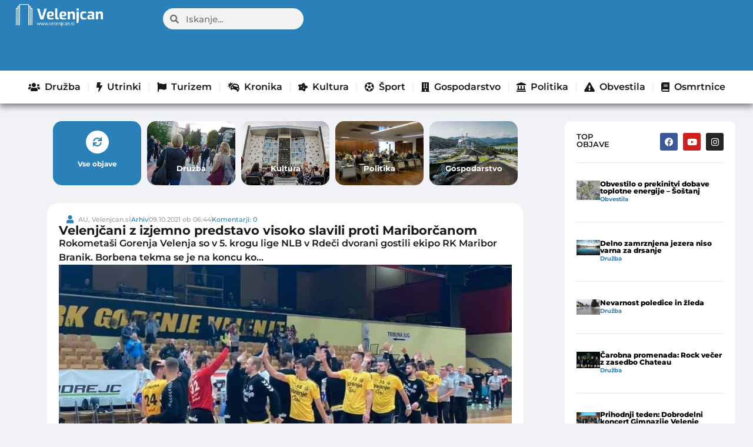

--- FILE ---
content_type: text/html; charset=UTF-8
request_url: https://www.velenjcan.si/arhiv/velenjcani-z-izjemno-predstavo-visoko-slavili-proti-mariborcanom/
body_size: 60237
content:
<!doctype html>
<html lang="sl-SI" prefix="og: https://ogp.me/ns#">
<head>

	<meta charset="UTF-8">
	<meta name="viewport" content="width=device-width, initial-scale=1">
	<link rel="profile" href="https://gmpg.org/xfn/11">
	<!-- Broadcast could not find a linked parent for the canonical. --> 

<!-- Search Engine Optimization by Rank Math - https://rankmath.com/ -->
<title>Velenjčani z izjemno predstavo visoko slavili proti Mariborčanom - Velenjcan</title>
<meta name="description" content="​​​​​​Rokometaši Gorenja Velenja so v 5. krogu lige NLB v Rdeči dvorani gostili ekipo RK Maribor Branik. Borbena tekma se je na koncu ko..."/>
<meta name="robots" content="follow, index, max-snippet:-1, max-video-preview:-1, max-image-preview:large"/>
<link rel="canonical" href="https://www.velenjcan.si/arhiv/velenjcani-z-izjemno-predstavo-visoko-slavili-proti-mariborcanom/" />
<meta property="og:locale" content="sl_SI" />
<meta property="og:type" content="article" />
<meta property="og:title" content="Velenjčani z izjemno predstavo visoko slavili proti Mariborčanom - Velenjcan" />
<meta property="og:description" content="​​​​​​Rokometaši Gorenja Velenja so v 5. krogu lige NLB v Rdeči dvorani gostili ekipo RK Maribor Branik. Borbena tekma se je na koncu ko..." />
<meta property="og:url" content="https://www.velenjcan.si/arhiv/velenjcani-z-izjemno-predstavo-visoko-slavili-proti-mariborcanom/" />
<meta property="og:site_name" content="Velenjcan" />
<meta property="article:section" content="Arhiv" />
<meta property="og:image" content="https://www.velenjcan.si/wp-content/uploads/2023/10/N5lYyuB.jpg" />
<meta property="og:image:secure_url" content="https://www.velenjcan.si/wp-content/uploads/2023/10/N5lYyuB.jpg" />
<meta property="og:image:width" content="954" />
<meta property="og:image:height" content="578" />
<meta property="og:image:alt" content="Velenjčani z izjemno predstavo visoko slavili proti Mariborčanom" />
<meta property="og:image:type" content="image/jpeg" />
<meta property="article:published_time" content="2021-10-09T06:44:25+01:00" />
<meta name="twitter:card" content="summary_large_image" />
<meta name="twitter:title" content="Velenjčani z izjemno predstavo visoko slavili proti Mariborčanom - Velenjcan" />
<meta name="twitter:description" content="​​​​​​Rokometaši Gorenja Velenja so v 5. krogu lige NLB v Rdeči dvorani gostili ekipo RK Maribor Branik. Borbena tekma se je na koncu ko..." />
<meta name="twitter:image" content="https://www.velenjcan.si/wp-content/uploads/2023/10/N5lYyuB.jpg" />
<meta name="twitter:label1" content="Written by" />
<meta name="twitter:data1" content="AU, Velenjcan.si" />
<meta name="twitter:label2" content="Time to read" />
<meta name="twitter:data2" content="1 minute" />
<script type="application/ld+json" class="rank-math-schema">{"@context":"https://schema.org","@graph":[{"@type":["Person","Organization"],"@id":"https://www.velenjcan.si/#person","name":"Velenjcan","logo":{"@type":"ImageObject","@id":"https://www.velenjcan.si/#logo","url":"https://www.velenjcan.si/wp-content/uploads/2023/10/Velenjcan-bel-logo-500px-150x121.png","contentUrl":"https://www.velenjcan.si/wp-content/uploads/2023/10/Velenjcan-bel-logo-500px-150x121.png","caption":"Velenjcan","inLanguage":"sl-SI"},"image":{"@type":"ImageObject","@id":"https://www.velenjcan.si/#logo","url":"https://www.velenjcan.si/wp-content/uploads/2023/10/Velenjcan-bel-logo-500px-150x121.png","contentUrl":"https://www.velenjcan.si/wp-content/uploads/2023/10/Velenjcan-bel-logo-500px-150x121.png","caption":"Velenjcan","inLanguage":"sl-SI"}},{"@type":"WebSite","@id":"https://www.velenjcan.si/#website","url":"https://www.velenjcan.si","name":"Velenjcan","publisher":{"@id":"https://www.velenjcan.si/#person"},"inLanguage":"sl-SI"},{"@type":"ImageObject","@id":"https://www.velenjcan.si/wp-content/uploads/2023/10/N5lYyuB.jpg","url":"https://www.velenjcan.si/wp-content/uploads/2023/10/N5lYyuB.jpg","width":"954","height":"578","inLanguage":"sl-SI"},{"@type":"WebPage","@id":"https://www.velenjcan.si/arhiv/velenjcani-z-izjemno-predstavo-visoko-slavili-proti-mariborcanom/#webpage","url":"https://www.velenjcan.si/arhiv/velenjcani-z-izjemno-predstavo-visoko-slavili-proti-mariborcanom/","name":"Velenj\u010dani z izjemno predstavo visoko slavili proti Maribor\u010danom - Velenjcan","datePublished":"2021-10-09T06:44:25+01:00","dateModified":"2021-10-09T06:44:25+01:00","isPartOf":{"@id":"https://www.velenjcan.si/#website"},"primaryImageOfPage":{"@id":"https://www.velenjcan.si/wp-content/uploads/2023/10/N5lYyuB.jpg"},"inLanguage":"sl-SI"},{"@type":"Person","@id":"https://www.velenjcan.si/author/l3ksy/","name":"AU, Velenjcan.si","url":"https://www.velenjcan.si/author/l3ksy/","image":{"@type":"ImageObject","@id":"https://secure.gravatar.com/avatar/bd1bcd4ed4ef9b78fe663d3c6e92ea8def3b510108e868baf7436f7b65469a7e?s=96&amp;d=mm&amp;r=g","url":"https://secure.gravatar.com/avatar/bd1bcd4ed4ef9b78fe663d3c6e92ea8def3b510108e868baf7436f7b65469a7e?s=96&amp;d=mm&amp;r=g","caption":"AU, Velenjcan.si","inLanguage":"sl-SI"},"sameAs":["https://e-splet.net/velenjcan"]},{"@type":"BlogPosting","headline":"Velenj\u010dani z izjemno predstavo visoko slavili proti Maribor\u010danom - Velenjcan","datePublished":"2021-10-09T06:44:25+01:00","dateModified":"2021-10-09T06:44:25+01:00","articleSection":"Arhiv","author":{"@id":"https://www.velenjcan.si/author/l3ksy/","name":"AU, Velenjcan.si"},"publisher":{"@id":"https://www.velenjcan.si/#person"},"description":"\u200b\u200b\u200b\u200b\u200b\u200bRokometa\u0161i Gorenja Velenja so v 5. krogu lige NLB v Rde\u010di dvorani gostili ekipo RK Maribor Branik. Borbena tekma se je na koncu ko...","name":"Velenj\u010dani z izjemno predstavo visoko slavili proti Maribor\u010danom - Velenjcan","@id":"https://www.velenjcan.si/arhiv/velenjcani-z-izjemno-predstavo-visoko-slavili-proti-mariborcanom/#richSnippet","isPartOf":{"@id":"https://www.velenjcan.si/arhiv/velenjcani-z-izjemno-predstavo-visoko-slavili-proti-mariborcanom/#webpage"},"image":{"@id":"https://www.velenjcan.si/wp-content/uploads/2023/10/N5lYyuB.jpg"},"inLanguage":"sl-SI","mainEntityOfPage":{"@id":"https://www.velenjcan.si/arhiv/velenjcani-z-izjemno-predstavo-visoko-slavili-proti-mariborcanom/#webpage"}}]}</script>
<!-- /Rank Math WordPress SEO plugin -->

<link rel="alternate" type="application/rss+xml" title="Velenjcan &raquo; Vir" href="https://www.velenjcan.si/feed/" />
<link rel="alternate" type="application/rss+xml" title="Velenjcan &raquo; Vir komentarjev" href="https://www.velenjcan.si/comments/feed/" />
<link rel="alternate" type="application/rss+xml" title="Velenjcan &raquo; Velenjčani z izjemno predstavo visoko slavili proti Mariborčanom Vir komentarjev" href="https://www.velenjcan.si/arhiv/velenjcani-z-izjemno-predstavo-visoko-slavili-proti-mariborcanom/feed/" />
<link rel="alternate" title="oEmbed (JSON)" type="application/json+oembed" href="https://www.velenjcan.si/wp-json/oembed/1.0/embed?url=https%3A%2F%2Fwww.velenjcan.si%2Farhiv%2Fvelenjcani-z-izjemno-predstavo-visoko-slavili-proti-mariborcanom%2F" />
<link rel="alternate" title="oEmbed (XML)" type="text/xml+oembed" href="https://www.velenjcan.si/wp-json/oembed/1.0/embed?url=https%3A%2F%2Fwww.velenjcan.si%2Farhiv%2Fvelenjcani-z-izjemno-predstavo-visoko-slavili-proti-mariborcanom%2F&#038;format=xml" />
<style id='wp-img-auto-sizes-contain-inline-css'>
img:is([sizes=auto i],[sizes^="auto," i]){contain-intrinsic-size:3000px 1500px}
/*# sourceURL=wp-img-auto-sizes-contain-inline-css */
</style>

<style id='wp-emoji-styles-inline-css'>

	img.wp-smiley, img.emoji {
		display: inline !important;
		border: none !important;
		box-shadow: none !important;
		height: 1em !important;
		width: 1em !important;
		margin: 0 0.07em !important;
		vertical-align: -0.1em !important;
		background: none !important;
		padding: 0 !important;
	}
/*# sourceURL=wp-emoji-styles-inline-css */
</style>
<link data-optimized="1" rel='stylesheet' id='wp-block-library-css' href='https://www.velenjcan.si/wp-content/litespeed/css/1/8b50df45cb297682eb94d6a4ff640c64.css?ver=4cb63' media='all' />
<style id='global-styles-inline-css'>
:root{--wp--preset--aspect-ratio--square: 1;--wp--preset--aspect-ratio--4-3: 4/3;--wp--preset--aspect-ratio--3-4: 3/4;--wp--preset--aspect-ratio--3-2: 3/2;--wp--preset--aspect-ratio--2-3: 2/3;--wp--preset--aspect-ratio--16-9: 16/9;--wp--preset--aspect-ratio--9-16: 9/16;--wp--preset--color--black: #000000;--wp--preset--color--cyan-bluish-gray: #abb8c3;--wp--preset--color--white: #ffffff;--wp--preset--color--pale-pink: #f78da7;--wp--preset--color--vivid-red: #cf2e2e;--wp--preset--color--luminous-vivid-orange: #ff6900;--wp--preset--color--luminous-vivid-amber: #fcb900;--wp--preset--color--light-green-cyan: #7bdcb5;--wp--preset--color--vivid-green-cyan: #00d084;--wp--preset--color--pale-cyan-blue: #8ed1fc;--wp--preset--color--vivid-cyan-blue: #0693e3;--wp--preset--color--vivid-purple: #9b51e0;--wp--preset--gradient--vivid-cyan-blue-to-vivid-purple: linear-gradient(135deg,rgb(6,147,227) 0%,rgb(155,81,224) 100%);--wp--preset--gradient--light-green-cyan-to-vivid-green-cyan: linear-gradient(135deg,rgb(122,220,180) 0%,rgb(0,208,130) 100%);--wp--preset--gradient--luminous-vivid-amber-to-luminous-vivid-orange: linear-gradient(135deg,rgb(252,185,0) 0%,rgb(255,105,0) 100%);--wp--preset--gradient--luminous-vivid-orange-to-vivid-red: linear-gradient(135deg,rgb(255,105,0) 0%,rgb(207,46,46) 100%);--wp--preset--gradient--very-light-gray-to-cyan-bluish-gray: linear-gradient(135deg,rgb(238,238,238) 0%,rgb(169,184,195) 100%);--wp--preset--gradient--cool-to-warm-spectrum: linear-gradient(135deg,rgb(74,234,220) 0%,rgb(151,120,209) 20%,rgb(207,42,186) 40%,rgb(238,44,130) 60%,rgb(251,105,98) 80%,rgb(254,248,76) 100%);--wp--preset--gradient--blush-light-purple: linear-gradient(135deg,rgb(255,206,236) 0%,rgb(152,150,240) 100%);--wp--preset--gradient--blush-bordeaux: linear-gradient(135deg,rgb(254,205,165) 0%,rgb(254,45,45) 50%,rgb(107,0,62) 100%);--wp--preset--gradient--luminous-dusk: linear-gradient(135deg,rgb(255,203,112) 0%,rgb(199,81,192) 50%,rgb(65,88,208) 100%);--wp--preset--gradient--pale-ocean: linear-gradient(135deg,rgb(255,245,203) 0%,rgb(182,227,212) 50%,rgb(51,167,181) 100%);--wp--preset--gradient--electric-grass: linear-gradient(135deg,rgb(202,248,128) 0%,rgb(113,206,126) 100%);--wp--preset--gradient--midnight: linear-gradient(135deg,rgb(2,3,129) 0%,rgb(40,116,252) 100%);--wp--preset--font-size--small: 13px;--wp--preset--font-size--medium: 20px;--wp--preset--font-size--large: 36px;--wp--preset--font-size--x-large: 42px;--wp--preset--spacing--20: 0.44rem;--wp--preset--spacing--30: 0.67rem;--wp--preset--spacing--40: 1rem;--wp--preset--spacing--50: 1.5rem;--wp--preset--spacing--60: 2.25rem;--wp--preset--spacing--70: 3.38rem;--wp--preset--spacing--80: 5.06rem;--wp--preset--shadow--natural: 6px 6px 9px rgba(0, 0, 0, 0.2);--wp--preset--shadow--deep: 12px 12px 50px rgba(0, 0, 0, 0.4);--wp--preset--shadow--sharp: 6px 6px 0px rgba(0, 0, 0, 0.2);--wp--preset--shadow--outlined: 6px 6px 0px -3px rgb(255, 255, 255), 6px 6px rgb(0, 0, 0);--wp--preset--shadow--crisp: 6px 6px 0px rgb(0, 0, 0);}:root { --wp--style--global--content-size: 800px;--wp--style--global--wide-size: 1200px; }:where(body) { margin: 0; }.wp-site-blocks > .alignleft { float: left; margin-right: 2em; }.wp-site-blocks > .alignright { float: right; margin-left: 2em; }.wp-site-blocks > .aligncenter { justify-content: center; margin-left: auto; margin-right: auto; }:where(.wp-site-blocks) > * { margin-block-start: 24px; margin-block-end: 0; }:where(.wp-site-blocks) > :first-child { margin-block-start: 0; }:where(.wp-site-blocks) > :last-child { margin-block-end: 0; }:root { --wp--style--block-gap: 24px; }:root :where(.is-layout-flow) > :first-child{margin-block-start: 0;}:root :where(.is-layout-flow) > :last-child{margin-block-end: 0;}:root :where(.is-layout-flow) > *{margin-block-start: 24px;margin-block-end: 0;}:root :where(.is-layout-constrained) > :first-child{margin-block-start: 0;}:root :where(.is-layout-constrained) > :last-child{margin-block-end: 0;}:root :where(.is-layout-constrained) > *{margin-block-start: 24px;margin-block-end: 0;}:root :where(.is-layout-flex){gap: 24px;}:root :where(.is-layout-grid){gap: 24px;}.is-layout-flow > .alignleft{float: left;margin-inline-start: 0;margin-inline-end: 2em;}.is-layout-flow > .alignright{float: right;margin-inline-start: 2em;margin-inline-end: 0;}.is-layout-flow > .aligncenter{margin-left: auto !important;margin-right: auto !important;}.is-layout-constrained > .alignleft{float: left;margin-inline-start: 0;margin-inline-end: 2em;}.is-layout-constrained > .alignright{float: right;margin-inline-start: 2em;margin-inline-end: 0;}.is-layout-constrained > .aligncenter{margin-left: auto !important;margin-right: auto !important;}.is-layout-constrained > :where(:not(.alignleft):not(.alignright):not(.alignfull)){max-width: var(--wp--style--global--content-size);margin-left: auto !important;margin-right: auto !important;}.is-layout-constrained > .alignwide{max-width: var(--wp--style--global--wide-size);}body .is-layout-flex{display: flex;}.is-layout-flex{flex-wrap: wrap;align-items: center;}.is-layout-flex > :is(*, div){margin: 0;}body .is-layout-grid{display: grid;}.is-layout-grid > :is(*, div){margin: 0;}body{padding-top: 0px;padding-right: 0px;padding-bottom: 0px;padding-left: 0px;}a:where(:not(.wp-element-button)){text-decoration: underline;}:root :where(.wp-element-button, .wp-block-button__link){background-color: #32373c;border-width: 0;color: #fff;font-family: inherit;font-size: inherit;font-style: inherit;font-weight: inherit;letter-spacing: inherit;line-height: inherit;padding-top: calc(0.667em + 2px);padding-right: calc(1.333em + 2px);padding-bottom: calc(0.667em + 2px);padding-left: calc(1.333em + 2px);text-decoration: none;text-transform: inherit;}.has-black-color{color: var(--wp--preset--color--black) !important;}.has-cyan-bluish-gray-color{color: var(--wp--preset--color--cyan-bluish-gray) !important;}.has-white-color{color: var(--wp--preset--color--white) !important;}.has-pale-pink-color{color: var(--wp--preset--color--pale-pink) !important;}.has-vivid-red-color{color: var(--wp--preset--color--vivid-red) !important;}.has-luminous-vivid-orange-color{color: var(--wp--preset--color--luminous-vivid-orange) !important;}.has-luminous-vivid-amber-color{color: var(--wp--preset--color--luminous-vivid-amber) !important;}.has-light-green-cyan-color{color: var(--wp--preset--color--light-green-cyan) !important;}.has-vivid-green-cyan-color{color: var(--wp--preset--color--vivid-green-cyan) !important;}.has-pale-cyan-blue-color{color: var(--wp--preset--color--pale-cyan-blue) !important;}.has-vivid-cyan-blue-color{color: var(--wp--preset--color--vivid-cyan-blue) !important;}.has-vivid-purple-color{color: var(--wp--preset--color--vivid-purple) !important;}.has-black-background-color{background-color: var(--wp--preset--color--black) !important;}.has-cyan-bluish-gray-background-color{background-color: var(--wp--preset--color--cyan-bluish-gray) !important;}.has-white-background-color{background-color: var(--wp--preset--color--white) !important;}.has-pale-pink-background-color{background-color: var(--wp--preset--color--pale-pink) !important;}.has-vivid-red-background-color{background-color: var(--wp--preset--color--vivid-red) !important;}.has-luminous-vivid-orange-background-color{background-color: var(--wp--preset--color--luminous-vivid-orange) !important;}.has-luminous-vivid-amber-background-color{background-color: var(--wp--preset--color--luminous-vivid-amber) !important;}.has-light-green-cyan-background-color{background-color: var(--wp--preset--color--light-green-cyan) !important;}.has-vivid-green-cyan-background-color{background-color: var(--wp--preset--color--vivid-green-cyan) !important;}.has-pale-cyan-blue-background-color{background-color: var(--wp--preset--color--pale-cyan-blue) !important;}.has-vivid-cyan-blue-background-color{background-color: var(--wp--preset--color--vivid-cyan-blue) !important;}.has-vivid-purple-background-color{background-color: var(--wp--preset--color--vivid-purple) !important;}.has-black-border-color{border-color: var(--wp--preset--color--black) !important;}.has-cyan-bluish-gray-border-color{border-color: var(--wp--preset--color--cyan-bluish-gray) !important;}.has-white-border-color{border-color: var(--wp--preset--color--white) !important;}.has-pale-pink-border-color{border-color: var(--wp--preset--color--pale-pink) !important;}.has-vivid-red-border-color{border-color: var(--wp--preset--color--vivid-red) !important;}.has-luminous-vivid-orange-border-color{border-color: var(--wp--preset--color--luminous-vivid-orange) !important;}.has-luminous-vivid-amber-border-color{border-color: var(--wp--preset--color--luminous-vivid-amber) !important;}.has-light-green-cyan-border-color{border-color: var(--wp--preset--color--light-green-cyan) !important;}.has-vivid-green-cyan-border-color{border-color: var(--wp--preset--color--vivid-green-cyan) !important;}.has-pale-cyan-blue-border-color{border-color: var(--wp--preset--color--pale-cyan-blue) !important;}.has-vivid-cyan-blue-border-color{border-color: var(--wp--preset--color--vivid-cyan-blue) !important;}.has-vivid-purple-border-color{border-color: var(--wp--preset--color--vivid-purple) !important;}.has-vivid-cyan-blue-to-vivid-purple-gradient-background{background: var(--wp--preset--gradient--vivid-cyan-blue-to-vivid-purple) !important;}.has-light-green-cyan-to-vivid-green-cyan-gradient-background{background: var(--wp--preset--gradient--light-green-cyan-to-vivid-green-cyan) !important;}.has-luminous-vivid-amber-to-luminous-vivid-orange-gradient-background{background: var(--wp--preset--gradient--luminous-vivid-amber-to-luminous-vivid-orange) !important;}.has-luminous-vivid-orange-to-vivid-red-gradient-background{background: var(--wp--preset--gradient--luminous-vivid-orange-to-vivid-red) !important;}.has-very-light-gray-to-cyan-bluish-gray-gradient-background{background: var(--wp--preset--gradient--very-light-gray-to-cyan-bluish-gray) !important;}.has-cool-to-warm-spectrum-gradient-background{background: var(--wp--preset--gradient--cool-to-warm-spectrum) !important;}.has-blush-light-purple-gradient-background{background: var(--wp--preset--gradient--blush-light-purple) !important;}.has-blush-bordeaux-gradient-background{background: var(--wp--preset--gradient--blush-bordeaux) !important;}.has-luminous-dusk-gradient-background{background: var(--wp--preset--gradient--luminous-dusk) !important;}.has-pale-ocean-gradient-background{background: var(--wp--preset--gradient--pale-ocean) !important;}.has-electric-grass-gradient-background{background: var(--wp--preset--gradient--electric-grass) !important;}.has-midnight-gradient-background{background: var(--wp--preset--gradient--midnight) !important;}.has-small-font-size{font-size: var(--wp--preset--font-size--small) !important;}.has-medium-font-size{font-size: var(--wp--preset--font-size--medium) !important;}.has-large-font-size{font-size: var(--wp--preset--font-size--large) !important;}.has-x-large-font-size{font-size: var(--wp--preset--font-size--x-large) !important;}
:root :where(.wp-block-pullquote){font-size: 1.5em;line-height: 1.6;}
/*# sourceURL=global-styles-inline-css */
</style>
<link data-optimized="1" rel='stylesheet' id='fb-video-style-css' href='https://www.velenjcan.si/wp-content/litespeed/css/1/f7975533116b96f8c1922e8e84eca14a.css?ver=8cfef' media='all' />
<link data-optimized="1" rel='stylesheet' id='moj-prispevek-vstavljalec-css-css' href='https://www.velenjcan.si/wp-content/litespeed/css/1/f7a1978492df1f1f4a08807bb8e5cdc4.css?ver=79e27' media='all' />
<link data-optimized="1" rel='stylesheet' id='hello-elementor-css' href='https://www.velenjcan.si/wp-content/litespeed/css/1/63b447c079982bceb4e286584fb3aa96.css?ver=3fafb' media='all' />
<link data-optimized="1" rel='stylesheet' id='hello-elementor-theme-style-css' href='https://www.velenjcan.si/wp-content/litespeed/css/1/4175fe03381ba55c4db1b2167e2248a1.css?ver=e0f55' media='all' />
<link data-optimized="1" rel='stylesheet' id='hello-elementor-header-footer-css' href='https://www.velenjcan.si/wp-content/litespeed/css/1/86b6a57d649cfbd980625f572413b912.css?ver=9f718' media='all' />
<link data-optimized="1" rel='stylesheet' id='elementor-frontend-css' href='https://www.velenjcan.si/wp-content/litespeed/css/1/cca691be9d40cfa932b0126fb31a85c5.css?ver=f073d' media='all' />
<link data-optimized="1" rel='stylesheet' id='elementor-post-712-css' href='https://www.velenjcan.si/wp-content/litespeed/css/1/f4432ddfc4211c43c992243ee847378d.css?ver=92268' media='all' />
<link data-optimized="1" rel='stylesheet' id='widget-image-css' href='https://www.velenjcan.si/wp-content/litespeed/css/1/a9ef79287db658788d392f711907c4ba.css?ver=6b095' media='all' />
<link data-optimized="1" rel='stylesheet' id='widget-search-form-css' href='https://www.velenjcan.si/wp-content/litespeed/css/1/f14199b01d4a432bdcb8e46b8fcade99.css?ver=3f9ba' media='all' />
<link data-optimized="1" rel='stylesheet' id='elementor-icons-shared-0-css' href='https://www.velenjcan.si/wp-content/litespeed/css/1/778afbb64c0398fe5762954e1f963fc8.css?ver=57551' media='all' />
<link data-optimized="1" rel='stylesheet' id='elementor-icons-fa-solid-css' href='https://www.velenjcan.si/wp-content/litespeed/css/1/e3f6d7deef8ad86e0b04eaabc1158162.css?ver=eca91' media='all' />
<link data-optimized="1" rel='stylesheet' id='widget-nav-menu-css' href='https://www.velenjcan.si/wp-content/litespeed/css/1/628a5336004920012f2a80a94c207f8b.css?ver=4bddc' media='all' />
<link data-optimized="1" rel='stylesheet' id='widget-social-icons-css' href='https://www.velenjcan.si/wp-content/litespeed/css/1/c52125017689153e884fde1dab61c17f.css?ver=e2bb9' media='all' />
<link data-optimized="1" rel='stylesheet' id='e-apple-webkit-css' href='https://www.velenjcan.si/wp-content/litespeed/css/1/d884abca2b2ff3c80b952d12f99f3fef.css?ver=5c611' media='all' />
<link data-optimized="1" rel='stylesheet' id='widget-icon-list-css' href='https://www.velenjcan.si/wp-content/litespeed/css/1/6a809ea2d1a2540b075b5d27e64479c5.css?ver=62a03' media='all' />
<link data-optimized="1" rel='stylesheet' id='widget-heading-css' href='https://www.velenjcan.si/wp-content/litespeed/css/1/a5fa31b9c32ca81e56d209015f28175d.css?ver=1ed75' media='all' />
<link data-optimized="1" rel='stylesheet' id='widget-video-css' href='https://www.velenjcan.si/wp-content/litespeed/css/1/1681af1dcb76a5535964594559c44ee8.css?ver=45562' media='all' />
<link data-optimized="1" rel='stylesheet' id='widget-post-info-css' href='https://www.velenjcan.si/wp-content/litespeed/css/1/82c8c7e181487f2c643d6b2ab69bf01e.css?ver=9ab7a' media='all' />
<link data-optimized="1" rel='stylesheet' id='elementor-icons-fa-regular-css' href='https://www.velenjcan.si/wp-content/litespeed/css/1/52f9026e21cd19094e711b7f224bd486.css?ver=cd2f5' media='all' />
<link data-optimized="1" rel='stylesheet' id='widget-share-buttons-css' href='https://www.velenjcan.si/wp-content/litespeed/css/1/ac2115c8c2c45b4769b11f81a014daa2.css?ver=d0b68' media='all' />
<link data-optimized="1" rel='stylesheet' id='elementor-icons-fa-brands-css' href='https://www.velenjcan.si/wp-content/litespeed/css/1/ee9a66fbc92143a10be001604f6f3b20.css?ver=cc60e' media='all' />
<link data-optimized="1" rel='stylesheet' id='widget-social-css' href='https://www.velenjcan.si/wp-content/litespeed/css/1/3a82355ca2521def1fb5de7a0a1ce4bb.css?ver=068ec' media='all' />
<link data-optimized="1" rel='stylesheet' id='widget-loop-common-css' href='https://www.velenjcan.si/wp-content/litespeed/css/1/14e74a90d705bca5d6d515511270534f.css?ver=16c14' media='all' />
<link data-optimized="1" rel='stylesheet' id='widget-loop-grid-css' href='https://www.velenjcan.si/wp-content/litespeed/css/1/b0b94cba8d19fa32ccecc72e0d330948.css?ver=88ed7' media='all' />
<link data-optimized="1" rel='stylesheet' id='elementor-icons-css' href='https://www.velenjcan.si/wp-content/litespeed/css/1/9643b75db049e630d55826b81523db9f.css?ver=01447' media='all' />
<link data-optimized="1" rel='stylesheet' id='font-awesome-5-all-css' href='https://www.velenjcan.si/wp-content/litespeed/css/1/aba8ab54529e1d7c22dbb4d589a2ab5d.css?ver=9b619' media='all' />
<link data-optimized="1" rel='stylesheet' id='font-awesome-4-shim-css' href='https://www.velenjcan.si/wp-content/litespeed/css/1/277fd254a427dd2b0bbd73bd806c5f6d.css?ver=cd22d' media='all' />
<link data-optimized="1" rel='stylesheet' id='elementor-post-23854-css' href='https://www.velenjcan.si/wp-content/litespeed/css/1/abc1f7cdcb437b488b9c1254e07f366a.css?ver=164a7' media='all' />
<link data-optimized="1" rel='stylesheet' id='elementor-post-21032-css' href='https://www.velenjcan.si/wp-content/litespeed/css/1/db6343cf287346a15010f01bd89d79e2.css?ver=56695' media='all' />
<link data-optimized="1" rel='stylesheet' id='elementor-post-1021-css' href='https://www.velenjcan.si/wp-content/litespeed/css/1/3f11e711dc1730be922cbf1d4fa0baba.css?ver=58363' media='all' />
<link data-optimized="1" rel='stylesheet' id='wp-featherlight-css' href='https://www.velenjcan.si/wp-content/litespeed/css/1/8eb629672f4b9982c456d76d61e451ad.css?ver=cac06' media='all' />
<link data-optimized="1" rel='stylesheet' id='hello-elementor-child-style-css' href='https://www.velenjcan.si/wp-content/litespeed/css/1/c4d631178f08b9d163ae0ac1ada4411e.css?ver=7d70a' media='all' />
<link data-optimized="1" rel='stylesheet' id='elementor-gf-local-montserrat-css' href='https://www.velenjcan.si/wp-content/litespeed/css/1/a1c2ff2df76f0ae4c1fe31dcd7c2a417.css?ver=e0140' media='all' />
<script data-optimized="1" src="https://www.velenjcan.si/wp-content/litespeed/js/1/78d69965751e43167307dbbeaec53597.js?ver=eb68d" id="jquery-core-js"></script>
<script data-optimized="1" src="https://www.velenjcan.si/wp-content/litespeed/js/1/f23d9151831f0d7b8a5717aa6911d48c.js?ver=6e49f" id="jquery-migrate-js"></script>
<script data-optimized="1" src="https://www.velenjcan.si/wp-content/litespeed/js/1/fbcb0600153b7e65c2afafff051b624d.js?ver=bc811" id="font-awesome-4-shim-js"></script>
<link rel="https://api.w.org/" href="https://www.velenjcan.si/wp-json/" /><link rel="alternate" title="JSON" type="application/json" href="https://www.velenjcan.si/wp-json/wp/v2/posts/20397" /><link rel="EditURI" type="application/rsd+xml" title="RSD" href="https://www.velenjcan.si/xmlrpc.php?rsd" />
<meta name="generator" content="WordPress 6.9" />
<link rel='shortlink' href='https://www.velenjcan.si/?p=20397' />
<script>window.izklopiOglase = '';</script><meta name="description" content="​​​​​​Rokometaši Gorenja Velenja so v 5. krogu lige NLB v Rdeči dvorani gostili ekipo RK Maribor Branik. Borbena tekma se je na koncu ko...">
<meta name="generator" content="Elementor 3.33.4; features: additional_custom_breakpoints; settings: css_print_method-external, google_font-enabled, font_display-swap">
<!-- Google tag (gtag.js) -->
<script async src="https://www.googletagmanager.com/gtag/js?id=G-NRPZJD5K10"></script>
<script>
  window.dataLayer = window.dataLayer || [];
  function gtag(){dataLayer.push(arguments);}
  gtag('js', new Date());

  gtag('config', 'G-NRPZJD5K10');
</script>
    <!-- OneTrust Cookies Consent Notice start for velenjcan.si -->
<script src="https://cdn.cookielaw.org/scripttemplates/otSDKStub.js"  type="text/javascript" charset="UTF-8" data-domain-script="73d88f1b-324b-43c6-9332-51a69ce5994c" ></script>
<script type="text/javascript">
function OptanonWrapper() { }
</script>
<!-- OneTrust Cookies Consent Notice end for velenjcan.si -->
<!-- VNESITE V GLAVO SPLETNE STRANI: -->
<script>
    (function(a,g,b,c){a[c]=a[c]||function(){
        "undefined"!==typeof a.ipromNS&&a.ipromNS.execute?a.ipromNS.execute(arguments):(a[c].q=a[c].q||[]).push(arguments)};
        var k=function(){var b=g.getElementsByTagName("script")[0];return function h(f){var e=f.shift();a[c]("setConfig",{server:e});
            var d=document.createElement("script");0<f.length&&(d.onerror=function(){a[c]("setConfig",{blocked:!0});h(f)});
            d.src="https://cdn."+e+"/ipromNS.js";d.async=!0;d.defer=!0;b.parentNode.insertBefore(d,b)}}(),e=b;"string"===typeof b&&(e=[b]);k(e)
    })(window, document,[ "iprom.net"],"_ipromNS");

    _ipromNS('init', {
        sitePath      : ['velenjcan','index']
    });

    _ipromNS('zone',440, function(ad){
        console.log(ad);
        if(!ad){
            var element = document.querySelector("#label-ad-440");
           if(element)element.style.display = "none";
        }
    });
    
    _ipromNS('zone',2261);
    _ipromNS('zone',2263);
    _ipromNS('zone',25);
    _ipromNS('zone',32);
    _ipromNS('zone',34);
    _ipromNS('zone',35);
    _ipromNS('zone',33);
	    _ipromNS('zone',661);
	_ipromNS('zone',146);
    _ipromNS('load');

</script>
			<style>
				.e-con.e-parent:nth-of-type(n+4):not(.e-lazyloaded):not(.e-no-lazyload),
				.e-con.e-parent:nth-of-type(n+4):not(.e-lazyloaded):not(.e-no-lazyload) * {
					background-image: none !important;
				}
				@media screen and (max-height: 1024px) {
					.e-con.e-parent:nth-of-type(n+3):not(.e-lazyloaded):not(.e-no-lazyload),
					.e-con.e-parent:nth-of-type(n+3):not(.e-lazyloaded):not(.e-no-lazyload) * {
						background-image: none !important;
					}
				}
				@media screen and (max-height: 640px) {
					.e-con.e-parent:nth-of-type(n+2):not(.e-lazyloaded):not(.e-no-lazyload),
					.e-con.e-parent:nth-of-type(n+2):not(.e-lazyloaded):not(.e-no-lazyload) * {
						background-image: none !important;
					}
				}
			</style>
						<meta name="theme-color" content="#F0F2F5">
			<link rel="icon" href="https://www.velenjcan.si/wp-content/uploads/2023/10/logo-150x150.png" sizes="32x32" />
<link rel="icon" href="https://www.velenjcan.si/wp-content/uploads/2023/10/logo.png" sizes="192x192" />
<link rel="apple-touch-icon" href="https://www.velenjcan.si/wp-content/uploads/2023/10/logo.png" />
<meta name="msapplication-TileImage" content="https://www.velenjcan.si/wp-content/uploads/2023/10/logo.png" />
</head>
<body class="wp-singular post-template-default single single-post postid-20397 single-format-standard wp-custom-logo wp-embed-responsive wp-theme-hello-elementor wp-child-theme-hello-theme-child-master wp-featherlight-captions hello-elementor-default elementor-default elementor-kit-712 elementor-page-1021">

<div class="iAdserver" data-iadserver-zone="33"></div>
<div class="iAdserver" data-iadserver-zone="661"></div>

<a class="skip-link screen-reader-text" href="#content">Skip to content</a>

		<header data-elementor-type="header" data-elementor-id="23854" class="elementor elementor-23854 elementor-location-header" data-elementor-post-type="elementor_library">
			<div class="elementor-element elementor-element-19bbeed e-con-full elementor-hidden-tablet elementor-hidden-mobile e-flex e-con e-parent" data-id="19bbeed" data-element_type="container">
		<div class="elementor-element elementor-element-d308f61 e-con-full e-flex e-con e-child" data-id="d308f61" data-element_type="container" data-settings="{&quot;background_background&quot;:&quot;classic&quot;}">
		<div class="elementor-element elementor-element-f9a7f40 e-con-full e-flex e-con e-child" data-id="f9a7f40" data-element_type="container">
				<div class="elementor-element elementor-element-e2f8f1c elementor-widget elementor-widget-theme-site-logo elementor-widget-image" data-id="e2f8f1c" data-element_type="widget" data-widget_type="theme-site-logo.default">
				<div class="elementor-widget-container">
											<a href="https://www.velenjcan.si">
			<img fetchpriority="high" width="467" height="121" src="https://www.velenjcan.si/wp-content/uploads/2023/10/Velenjcan-bel-logo-500px.png" class="attachment-medium_large size-medium_large wp-image-23890" alt="" srcset="https://www.velenjcan.si/wp-content/uploads/2023/10/Velenjcan-bel-logo-500px.png 467w, https://www.velenjcan.si/wp-content/uploads/2023/10/Velenjcan-bel-logo-500px-300x78.png 300w" sizes="(max-width: 467px) 100vw, 467px" />				</a>
											</div>
				</div>
				</div>
		<div class="elementor-element elementor-element-d4b7cd9 e-con-full e-flex e-con e-child" data-id="d4b7cd9" data-element_type="container">
				<div class="elementor-element elementor-element-e6dc1af elementor-search-form--skin-minimal elementor-widget elementor-widget-search-form" data-id="e6dc1af" data-element_type="widget" data-settings="{&quot;skin&quot;:&quot;minimal&quot;}" data-widget_type="search-form.default">
				<div class="elementor-widget-container">
							<search role="search">
			<form class="elementor-search-form" action="https://www.velenjcan.si" method="get">
												<div class="elementor-search-form__container">
					<label class="elementor-screen-only" for="elementor-search-form-e6dc1af">Search</label>

											<div class="elementor-search-form__icon">
							<i aria-hidden="true" class="fas fa-search"></i>							<span class="elementor-screen-only">Search</span>
						</div>
					
					<input id="elementor-search-form-e6dc1af" placeholder="Iskanje..." class="elementor-search-form__input" type="search" name="s" value="">
					
					
									</div>
			</form>
		</search>
						</div>
				</div>
				</div>
		<div class="elementor-element elementor-element-b387315 e-flex e-con-boxed e-con e-child" data-id="b387315" data-element_type="container">
					<div class="e-con-inner">
				<div class="elementor-element elementor-element-3888099 elementor-widget__width-initial elementor-widget elementor-widget-html" data-id="3888099" data-element_type="widget" data-widget_type="html.default">
				<div class="elementor-widget-container">
					<div class="iAdserver" data-iadserver-zone="25"></div>				</div>
				</div>
					</div>
				</div>
				</div>
		<div class="elementor-element elementor-element-c256538 e-con-full e-flex e-con e-child" data-id="c256538" data-element_type="container" data-settings="{&quot;background_background&quot;:&quot;classic&quot;}">
				<div class="elementor-element elementor-element-8dd13ac elementor-nav-menu__align-center elementor-nav-menu--dropdown-tablet elementor-nav-menu__text-align-aside elementor-nav-menu--toggle elementor-nav-menu--burger elementor-widget elementor-widget-nav-menu" data-id="8dd13ac" data-element_type="widget" data-settings="{&quot;layout&quot;:&quot;horizontal&quot;,&quot;submenu_icon&quot;:{&quot;value&quot;:&quot;&lt;i class=\&quot;fas fa-caret-down\&quot; aria-hidden=\&quot;true\&quot;&gt;&lt;\/i&gt;&quot;,&quot;library&quot;:&quot;fa-solid&quot;},&quot;toggle&quot;:&quot;burger&quot;}" data-widget_type="nav-menu.default">
				<div class="elementor-widget-container">
								<nav aria-label="Menu" class="elementor-nav-menu--main elementor-nav-menu__container elementor-nav-menu--layout-horizontal e--pointer-none">
				<ul id="menu-1-8dd13ac" class="elementor-nav-menu"><li class="razmak-med-ikono-in-besedilom menu-item menu-item-type-taxonomy menu-item-object-category menu-item-2411"><a href="https://www.velenjcan.si/druzba/" class="elementor-item"><i class="fas fa-users" style="margin-right: 8px;"></i> Družba</a></li>
<li class="razmak-med-ikono-in-besedilom menu-item menu-item-type-taxonomy menu-item-object-category menu-item-2416"><a href="https://www.velenjcan.si/utrinki/" class="elementor-item"><i class="fas fa-bolt"style="margin-right: 8px;"></i> Utrinki</a></li>
<li class="razmak-med-ikono-in-besedilom menu-item menu-item-type-taxonomy menu-item-object-category menu-item-2418"><a href="https://www.velenjcan.si/turizem/" class="elementor-item"><i class="fas fa-flag"style="margin-right: 8px;"></i> Turizem</a></li>
<li class="menu-item menu-item-type-taxonomy menu-item-object-category menu-item-21712"><a href="https://www.velenjcan.si/kronika/" class="elementor-item"><i class="fas fa-car-crash" style="margin-right: 8px;"></i> Kronika</a></li>
<li class="razmak-med-ikono-in-besedilom menu-item menu-item-type-taxonomy menu-item-object-category menu-item-2414"><a href="https://www.velenjcan.si/kultura/" class="elementor-item"><i class="fas fa-disease"style="margin-right: 8px;"></i> Kultura</a></li>
<li class="razmak-med-ikono-in-besedilom menu-item menu-item-type-taxonomy menu-item-object-category menu-item-2417"><a href="https://www.velenjcan.si/sport/" class="elementor-item"><i class="fas fa-futbol"style="margin-right: 8px;"></i> Šport</a></li>
<li class="razmak-med-ikono-in-besedilom menu-item menu-item-type-taxonomy menu-item-object-category menu-item-2413"><a href="https://www.velenjcan.si/gospodarstvo/" class="elementor-item"><i class="fas fa-building"style="margin-right: 8px;"></i> Gospodarstvo</a></li>
<li class="razmak-med-ikono-in-besedilom menu-item menu-item-type-taxonomy menu-item-object-category menu-item-2415"><a href="https://www.velenjcan.si/politika/" class="elementor-item"><i class="fas fa-landmark"style="margin-right: 8px;"></i> Politika</a></li>
<li class="razmak-med-ikono-in-besedilom menu-item menu-item-type-taxonomy menu-item-object-category menu-item-2412"><a href="https://www.velenjcan.si/obvestila/" class="elementor-item"><i class="fas fa-exclamation-triangle"style="margin-right: 8px;"></i> Obvestila</a></li>
<li class="menu-item menu-item-type-custom menu-item-object-custom menu-item-24488"><a href="/osmrtnice" class="elementor-item"><i class="fas fa-book"style="margin-right: 8px;"></i> Osmrtnice</a></li>
</ul>			</nav>
					<div class="elementor-menu-toggle" role="button" tabindex="0" aria-label="Menu Toggle" aria-expanded="false">
			<i aria-hidden="true" role="presentation" class="elementor-menu-toggle__icon--open eicon-menu-bar"></i><i aria-hidden="true" role="presentation" class="elementor-menu-toggle__icon--close eicon-close"></i>		</div>
					<nav class="elementor-nav-menu--dropdown elementor-nav-menu__container" aria-hidden="true">
				<ul id="menu-2-8dd13ac" class="elementor-nav-menu"><li class="razmak-med-ikono-in-besedilom menu-item menu-item-type-taxonomy menu-item-object-category menu-item-2411"><a href="https://www.velenjcan.si/druzba/" class="elementor-item" tabindex="-1"><i class="fas fa-users" style="margin-right: 8px;"></i> Družba</a></li>
<li class="razmak-med-ikono-in-besedilom menu-item menu-item-type-taxonomy menu-item-object-category menu-item-2416"><a href="https://www.velenjcan.si/utrinki/" class="elementor-item" tabindex="-1"><i class="fas fa-bolt"style="margin-right: 8px;"></i> Utrinki</a></li>
<li class="razmak-med-ikono-in-besedilom menu-item menu-item-type-taxonomy menu-item-object-category menu-item-2418"><a href="https://www.velenjcan.si/turizem/" class="elementor-item" tabindex="-1"><i class="fas fa-flag"style="margin-right: 8px;"></i> Turizem</a></li>
<li class="menu-item menu-item-type-taxonomy menu-item-object-category menu-item-21712"><a href="https://www.velenjcan.si/kronika/" class="elementor-item" tabindex="-1"><i class="fas fa-car-crash" style="margin-right: 8px;"></i> Kronika</a></li>
<li class="razmak-med-ikono-in-besedilom menu-item menu-item-type-taxonomy menu-item-object-category menu-item-2414"><a href="https://www.velenjcan.si/kultura/" class="elementor-item" tabindex="-1"><i class="fas fa-disease"style="margin-right: 8px;"></i> Kultura</a></li>
<li class="razmak-med-ikono-in-besedilom menu-item menu-item-type-taxonomy menu-item-object-category menu-item-2417"><a href="https://www.velenjcan.si/sport/" class="elementor-item" tabindex="-1"><i class="fas fa-futbol"style="margin-right: 8px;"></i> Šport</a></li>
<li class="razmak-med-ikono-in-besedilom menu-item menu-item-type-taxonomy menu-item-object-category menu-item-2413"><a href="https://www.velenjcan.si/gospodarstvo/" class="elementor-item" tabindex="-1"><i class="fas fa-building"style="margin-right: 8px;"></i> Gospodarstvo</a></li>
<li class="razmak-med-ikono-in-besedilom menu-item menu-item-type-taxonomy menu-item-object-category menu-item-2415"><a href="https://www.velenjcan.si/politika/" class="elementor-item" tabindex="-1"><i class="fas fa-landmark"style="margin-right: 8px;"></i> Politika</a></li>
<li class="razmak-med-ikono-in-besedilom menu-item menu-item-type-taxonomy menu-item-object-category menu-item-2412"><a href="https://www.velenjcan.si/obvestila/" class="elementor-item" tabindex="-1"><i class="fas fa-exclamation-triangle"style="margin-right: 8px;"></i> Obvestila</a></li>
<li class="menu-item menu-item-type-custom menu-item-object-custom menu-item-24488"><a href="/osmrtnice" class="elementor-item" tabindex="-1"><i class="fas fa-book"style="margin-right: 8px;"></i> Osmrtnice</a></li>
</ul>			</nav>
						</div>
				</div>
				</div>
				</div>
		<div class="elementor-element elementor-element-6bc6b6b e-con-full elementor-hidden-desktop elementor-hidden-tablet e-flex e-con e-parent" data-id="6bc6b6b" data-element_type="container" data-settings="{&quot;background_background&quot;:&quot;classic&quot;}">
		<div class="elementor-element elementor-element-33a288f6 e-flex e-con-boxed e-con e-child" data-id="33a288f6" data-element_type="container" data-settings="{&quot;background_background&quot;:&quot;classic&quot;}">
					<div class="e-con-inner">
		<div class="elementor-element elementor-element-4ecd9a09 e-con-full e-flex e-con e-child" data-id="4ecd9a09" data-element_type="container">
				<div class="elementor-element elementor-element-285c8717 elementor-widget elementor-widget-theme-site-logo elementor-widget-image" data-id="285c8717" data-element_type="widget" data-widget_type="theme-site-logo.default">
				<div class="elementor-widget-container">
											<a href="https://www.velenjcan.si">
			<img width="467" height="121" src="https://www.velenjcan.si/wp-content/uploads/2023/10/Velenjcan-bel-logo-500px.png" class="attachment-full size-full wp-image-23890" alt="" srcset="https://www.velenjcan.si/wp-content/uploads/2023/10/Velenjcan-bel-logo-500px.png 467w, https://www.velenjcan.si/wp-content/uploads/2023/10/Velenjcan-bel-logo-500px-300x78.png 300w" sizes="(max-width: 467px) 100vw, 467px" />				</a>
											</div>
				</div>
				</div>
		<div class="elementor-element elementor-element-183c64d e-con-full e-flex e-con e-child" data-id="183c64d" data-element_type="container">
				<div class="elementor-element elementor-element-1dd138da elementor-search-form--skin-full_screen elementor-widget elementor-widget-search-form" data-id="1dd138da" data-element_type="widget" data-settings="{&quot;skin&quot;:&quot;full_screen&quot;}" data-widget_type="search-form.default">
				<div class="elementor-widget-container">
							<search role="search">
			<form class="elementor-search-form" action="https://www.velenjcan.si" method="get">
												<div class="elementor-search-form__toggle" role="button" tabindex="0" aria-label="Search">
					<i aria-hidden="true" class="fas fa-search"></i>				</div>
								<div class="elementor-search-form__container">
					<label class="elementor-screen-only" for="elementor-search-form-1dd138da">Search</label>

					
					<input id="elementor-search-form-1dd138da" placeholder="Vpišite svoj iskalni niz..." class="elementor-search-form__input" type="search" name="s" value="">
					
					
										<div class="dialog-lightbox-close-button dialog-close-button" role="button" tabindex="0" aria-label="Close this search box.">
						<i aria-hidden="true" class="eicon-close"></i>					</div>
									</div>
			</form>
		</search>
						</div>
				</div>
				<div class="elementor-element elementor-element-5f7a4f9d elementor-hidden-desktop elementor-hidden-tablet elementor-view-default elementor-widget elementor-widget-icon" data-id="5f7a4f9d" data-element_type="widget" data-widget_type="icon.default">
				<div class="elementor-widget-container">
							<div class="elementor-icon-wrapper">
			<a class="elementor-icon" href="#elementor-action%3Aaction%3Dpopup%3Aopen%26settings%3DeyJpZCI6IjI2NzEiLCJ0b2dnbGUiOnRydWV9">
			<i aria-hidden="true" class="fas fa-bars"></i>			</a>
		</div>
						</div>
				</div>
				</div>
					</div>
				</div>
				</div>
				</header>
				<div data-elementor-type="single-post" data-elementor-id="1021" class="elementor elementor-1021 elementor-location-single post-20397 post type-post status-publish format-standard has-post-thumbnail hentry category-arhiv" data-elementor-post-type="elementor_library">
			<div class="elementor-element elementor-element-5a91183 e-flex e-con-boxed e-con e-parent" data-id="5a91183" data-element_type="container">
					<div class="e-con-inner">
		<div class="elementor-element elementor-element-7d35938 e-con-full e-flex e-con e-child" data-id="7d35938" data-element_type="container">
		<div class="elementor-element elementor-element-c5ec4a6 e-flex e-con-boxed e-con e-child" data-id="c5ec4a6" data-element_type="container">
					<div class="e-con-inner">
				<div class="elementor-element elementor-element-3bf012d elementor-widget elementor-widget-template" data-id="3bf012d" data-element_type="widget" data-widget_type="template.default">
				<div class="elementor-widget-container">
							<div class="elementor-template">
					<div data-elementor-type="section" data-elementor-id="2633" class="elementor elementor-2633 elementor-location-single" data-elementor-post-type="elementor_library">
			<div class="elementor-element elementor-element-acb7a3a e-flex e-con-boxed e-con e-parent" data-id="acb7a3a" data-element_type="container">
					<div class="e-con-inner">
				<div class="elementor-element elementor-element-204c228 elementor-widget elementor-widget-n-carousel" data-id="204c228" data-element_type="widget" data-settings="{&quot;carousel_items&quot;:[{&quot;slide_title&quot;:&quot;Vse objave&quot;,&quot;_id&quot;:&quot;bbbbfa9&quot;,&quot;__dynamic__&quot;:[]},{&quot;slide_title&quot;:&quot;Dru\u017eba&quot;,&quot;_id&quot;:&quot;3ea5252&quot;},{&quot;slide_title&quot;:&quot;Kultura&quot;,&quot;_id&quot;:&quot;26d208d&quot;},{&quot;slide_title&quot;:&quot;Politika&quot;,&quot;_id&quot;:&quot;c1a7d2c&quot;},{&quot;slide_title&quot;:&quot;Gospodarstvo&quot;,&quot;_id&quot;:&quot;0930fe5&quot;},{&quot;slide_title&quot;:&quot;Obvestila&quot;,&quot;_id&quot;:&quot;cedccb0&quot;},{&quot;slide_title&quot;:&quot;Utrinki&quot;,&quot;_id&quot;:&quot;6f01cb3&quot;},{&quot;slide_title&quot;:&quot;\u0160port&quot;,&quot;_id&quot;:&quot;78dd6c9&quot;}],&quot;slides_to_show&quot;:&quot;5&quot;,&quot;slides_to_scroll&quot;:&quot;1&quot;,&quot;slides_to_show_mobile&quot;:&quot;3&quot;,&quot;slides_to_show_tablet&quot;:&quot;2&quot;,&quot;autoplay&quot;:&quot;yes&quot;,&quot;autoplay_speed&quot;:5000,&quot;pause_on_hover&quot;:&quot;yes&quot;,&quot;pause_on_interaction&quot;:&quot;yes&quot;,&quot;infinite&quot;:&quot;yes&quot;,&quot;speed&quot;:500,&quot;offset_sides&quot;:&quot;none&quot;,&quot;image_spacing_custom&quot;:{&quot;unit&quot;:&quot;px&quot;,&quot;size&quot;:10,&quot;sizes&quot;:[]},&quot;image_spacing_custom_tablet&quot;:{&quot;unit&quot;:&quot;px&quot;,&quot;size&quot;:&quot;&quot;,&quot;sizes&quot;:[]},&quot;image_spacing_custom_mobile&quot;:{&quot;unit&quot;:&quot;px&quot;,&quot;size&quot;:&quot;&quot;,&quot;sizes&quot;:[]}}" data-widget_type="nested-carousel.default">
				<div class="elementor-widget-container">
							<div class="e-n-carousel swiper" role="region" aria-roledescription="carousel" aria-label="Carousel" dir="ltr">
			<div class="swiper-wrapper" aria-live="off">
										<div class="swiper-slide" data-slide="1" role="group" aria-roledescription="slide" aria-label="1 of 8">
							<a class="elementor-element elementor-element-3531dfa e-flex e-con-boxed e-con e-child" data-id="3531dfa" data-element_type="container" data-settings="{&quot;background_background&quot;:&quot;classic&quot;}" href="https://www.velenjcan.si">
					<div class="e-con-inner">
				<div class="elementor-element elementor-element-960272a elementor-view-framed elementor-shape-circle elementor-position-top elementor-mobile-position-top elementor-widget elementor-widget-icon-box" data-id="960272a" data-element_type="widget" data-widget_type="icon-box.default">
				<div class="elementor-widget-container">
							<div class="elementor-icon-box-wrapper">

						<div class="elementor-icon-box-icon">
				<span  class="elementor-icon">
				<i aria-hidden="true" class="fas fa-sync"></i>				</span>
			</div>
			
						<div class="elementor-icon-box-content">

									<h3 class="elementor-icon-box-title">
						<span  >
							Vse objave						</span>
					</h3>
				
				
			</div>
			
		</div>
						</div>
				</div>
					</div>
				</a>
								</div>
											<div class="swiper-slide" data-slide="2" role="group" aria-roledescription="slide" aria-label="2 of 8">
							<a class="elementor-element elementor-element-0bbb503 e-flex e-con-boxed e-con e-child" data-id="0bbb503" data-element_type="container" data-settings="{&quot;background_background&quot;:&quot;classic&quot;}" href="/druzba">
					<div class="e-con-inner">
				<div class="elementor-element elementor-element-6b8fea9 elementor-widget elementor-widget-heading" data-id="6b8fea9" data-element_type="widget" data-widget_type="heading.default">
				<div class="elementor-widget-container">
					<h2 class="elementor-heading-title elementor-size-default">Družba</h2>				</div>
				</div>
					</div>
				</a>
								</div>
											<div class="swiper-slide" data-slide="3" role="group" aria-roledescription="slide" aria-label="3 of 8">
							<a class="elementor-element elementor-element-8691413 e-flex e-con-boxed e-con e-child" data-id="8691413" data-element_type="container" data-settings="{&quot;background_background&quot;:&quot;classic&quot;}" href="/kultura">
					<div class="e-con-inner">
				<div class="elementor-element elementor-element-c23e38b elementor-widget elementor-widget-heading" data-id="c23e38b" data-element_type="widget" data-widget_type="heading.default">
				<div class="elementor-widget-container">
					<h2 class="elementor-heading-title elementor-size-default">Kultura</h2>				</div>
				</div>
					</div>
				</a>
								</div>
											<div class="swiper-slide" data-slide="4" role="group" aria-roledescription="slide" aria-label="4 of 8">
							<a class="elementor-element elementor-element-82ff0f6 e-flex e-con-boxed e-con e-child" data-id="82ff0f6" data-element_type="container" data-settings="{&quot;background_background&quot;:&quot;classic&quot;}" href="/politika">
					<div class="e-con-inner">
				<div class="elementor-element elementor-element-28a4a71 elementor-widget elementor-widget-heading" data-id="28a4a71" data-element_type="widget" data-widget_type="heading.default">
				<div class="elementor-widget-container">
					<h2 class="elementor-heading-title elementor-size-default">Politika</h2>				</div>
				</div>
					</div>
				</a>
								</div>
											<div class="swiper-slide" data-slide="5" role="group" aria-roledescription="slide" aria-label="5 of 8">
							<a class="elementor-element elementor-element-1443b8b e-flex e-con-boxed e-con e-child" data-id="1443b8b" data-element_type="container" data-settings="{&quot;background_background&quot;:&quot;classic&quot;}" href="/gospodarstvo">
					<div class="e-con-inner">
				<div class="elementor-element elementor-element-d9097b3 elementor-widget elementor-widget-heading" data-id="d9097b3" data-element_type="widget" data-widget_type="heading.default">
				<div class="elementor-widget-container">
					<h2 class="elementor-heading-title elementor-size-default">Gospodarstvo</h2>				</div>
				</div>
					</div>
				</a>
								</div>
											<div class="swiper-slide" data-slide="6" role="group" aria-roledescription="slide" aria-label="6 of 8">
							<a class="elementor-element elementor-element-2d4772d e-flex e-con-boxed e-con e-child" data-id="2d4772d" data-element_type="container" data-settings="{&quot;background_background&quot;:&quot;classic&quot;}" href="/obvesstila">
					<div class="e-con-inner">
				<div class="elementor-element elementor-element-853ff47 elementor-widget elementor-widget-heading" data-id="853ff47" data-element_type="widget" data-widget_type="heading.default">
				<div class="elementor-widget-container">
					<h2 class="elementor-heading-title elementor-size-default">Obvestila</h2>				</div>
				</div>
					</div>
				</a>
								</div>
											<div class="swiper-slide" data-slide="7" role="group" aria-roledescription="slide" aria-label="7 of 8">
							<a class="elementor-element elementor-element-df65853 e-flex e-con-boxed e-con e-child" data-id="df65853" data-element_type="container" data-settings="{&quot;background_background&quot;:&quot;classic&quot;}" href="/utrinki">
					<div class="e-con-inner">
				<div class="elementor-element elementor-element-13b263a elementor-widget elementor-widget-heading" data-id="13b263a" data-element_type="widget" data-widget_type="heading.default">
				<div class="elementor-widget-container">
					<h2 class="elementor-heading-title elementor-size-default">Utrinki</h2>				</div>
				</div>
					</div>
				</a>
								</div>
											<div class="swiper-slide" data-slide="8" role="group" aria-roledescription="slide" aria-label="8 of 8">
							<a class="elementor-element elementor-element-ccd7b27 e-flex e-con-boxed e-con e-child" data-id="ccd7b27" data-element_type="container" data-settings="{&quot;background_background&quot;:&quot;classic&quot;}" href="/sport">
					<div class="e-con-inner">
				<div class="elementor-element elementor-element-9c3b170 elementor-widget elementor-widget-heading" data-id="9c3b170" data-element_type="widget" data-widget_type="heading.default">
				<div class="elementor-widget-container">
					<h2 class="elementor-heading-title elementor-size-default">Šport</h2>				</div>
				</div>
					</div>
				</a>
								</div>
								</div>
		</div>
						</div>
				</div>
					</div>
				</div>
				</div>
				</div>
						</div>
				</div>
					</div>
				</div>
		<div class="elementor-element elementor-element-c32ce02 elementor-hidden-tablet elementor-hidden-mobile e-flex e-con-boxed e-con e-child" data-id="c32ce02" data-element_type="container">
					<div class="e-con-inner">
				<div class="elementor-element elementor-element-b8a100b elementor-hidden-mobile elementor-widget elementor-widget-html" data-id="b8a100b" data-element_type="widget" data-widget_type="html.default">
				<div class="elementor-widget-container">
					<div class="iAdserver" data-iadserver-zone="440"></div>				</div>
				</div>
					</div>
				</div>
		<div class="elementor-element elementor-element-9987d81 e-flex e-con-boxed e-con e-child" data-id="9987d81" data-element_type="container" data-settings="{&quot;background_background&quot;:&quot;classic&quot;}">
					<div class="e-con-inner">
				<div class="elementor-element elementor-element-2d7013c elementor-hidden-desktop elementor-widget elementor-widget-html" data-id="2d7013c" data-element_type="widget" data-widget_type="html.default">
				<div class="elementor-widget-container">
					<div class="iAdserver ad-display-label" data-iadserver-zone="2261"></div>				</div>
				</div>
				<div class="elementor-element elementor-element-2fee7b9 elementor-icon-list--layout-inline elementor-list-item-link-full_width elementor-widget elementor-widget-icon-list" data-id="2fee7b9" data-element_type="widget" data-widget_type="icon-list.default">
				<div class="elementor-widget-container">
							<ul class="elementor-icon-list-items elementor-inline-items">
							<li class="elementor-icon-list-item elementor-inline-item">
											<span class="elementor-icon-list-icon">
							<i aria-hidden="true" class="fas fa-user"></i>						</span>
										<span class="elementor-icon-list-text">AU, Velenjcan.si</span>
									</li>
								<li class="elementor-icon-list-item elementor-inline-item">
										<span class="elementor-icon-list-text"><a href="https://www.velenjcan.si/arhiv/" rel="tag">Arhiv</a></span>
									</li>
								<li class="elementor-icon-list-item elementor-inline-item">
										<span class="elementor-icon-list-text">09.10.2021 ob 06:44</span>
									</li>
								<li class="elementor-icon-list-item elementor-inline-item">
										<span class="elementor-icon-list-text"><a href="https://www.velenjcan.si/arhiv/velenjcani-z-izjemno-predstavo-visoko-slavili-proti-mariborcanom/#respond">Komentarji: 0</a></span>
									</li>
						</ul>
						</div>
				</div>
				<div class="elementor-element elementor-element-bee1116 elementor-widget elementor-widget-theme-post-title elementor-page-title elementor-widget-heading" data-id="bee1116" data-element_type="widget" data-widget_type="theme-post-title.default">
				<div class="elementor-widget-container">
					<h1 class="elementor-heading-title elementor-size-default">Velenjčani z izjemno predstavo visoko slavili proti Mariborčanom</h1>				</div>
				</div>
				<div class="elementor-element elementor-element-80f66a6 elementor-widget elementor-widget-theme-post-excerpt" data-id="80f66a6" data-element_type="widget" data-widget_type="theme-post-excerpt.default">
				<div class="elementor-widget-container">
					​​​​​​Rokometaši Gorenja Velenja so v 5. krogu lige NLB v Rdeči dvorani gostili ekipo RK Maribor Branik. Borbena tekma se je na koncu ko...				</div>
				</div>
		<!-- hidden widget 20397-e274322 -->		<div class="elementor-element elementor-element-51c4382 elementor-widget elementor-widget-theme-post-featured-image elementor-widget-image" data-id="51c4382" data-element_type="widget" data-widget_type="theme-post-featured-image.default">
				<div class="elementor-widget-container">
															<img width="954" height="578" src="https://www.velenjcan.si/wp-content/uploads/2023/10/N5lYyuB.jpg" class="attachment-full size-full wp-image-20398" alt="" srcset="https://www.velenjcan.si/wp-content/uploads/2023/10/N5lYyuB.jpg 954w, https://www.velenjcan.si/wp-content/uploads/2023/10/N5lYyuB-300x182.jpg 300w, https://www.velenjcan.si/wp-content/uploads/2023/10/N5lYyuB-768x465.jpg 768w" sizes="(max-width: 954px) 100vw, 954px" />															</div>
				</div>
				<div class="elementor-element elementor-element-4c0e61a vsebina elementor-widget elementor-widget-theme-post-content" data-id="4c0e61a" data-element_type="widget" id="iprom-unicode" data-iadserver-zone="146" data-widget_type="theme-post-content.default">
				<div class="elementor-widget-container">
					<p>​​​​​​<strong>Rokometa&scaron;i Gorenja Velenja so v 5. krogu lige NLB v Rdeči dvorani gostili ekipo RK Maribor Branik. Borbena tekma se je na koncu končala v korist črno-rumenih, ki so slavili z rezultatom 38:22.</strong></p><div class='code-block code-block-1' style='margin: 8px auto; text-align: center; display: block; clear: both;'>
<div class="iAdserver ad-display-label" data-iadserver-zone="2263"></div></div>

<p>Z zadetkom je tekmo odprla gostujoča ekipa. Rokometa&scaron;i Gorenja so na napad hitro odgovorili in z zadetkom&nbsp;<strong>Matica Verdinka</strong>&nbsp;rezultat izenačili. V 6. minuti so domačini z zadetkom&nbsp;<strong>Kenana Pajta</strong>&nbsp;povedli za en zadetek. Odlični<strong>Verdinek</strong>&nbsp;je v 12. minuti vodstvo povi&scaron;al na plus dva.&nbsp;<strong>Peter &Scaron;i&scaron;ko</strong>&nbsp;je z zadetkom v 19. minuti postavil rezultat 15 : 8 v korist črno-rumenih. Varovanci Zorana Jovičića so &scaron;e naprej vi&scaron;ali vodstvo in na odmor od&scaron;li z desetimi goli prednosti.</p>
<p>Tudi v drugem polčasu ose niso popu&scaron;čale. Med vratnicami je razpoloženega Panjtarja zamenjal Emir Taletović in nadaljeval serijo obramb iz prvega polčasa. Novo najvi&scaron;je vodstvo je v 34. minuti postavil Tilen Sokolič, ki je z zadetkom s sedmih metrov prednost povečal na plus enajst. Deset zadetkov Matica Verdinka, devetnajst obramb obeh vratarjev, borbena in hitra igra so Velenjčane pripeljale do zmage z rezultatom 38:22.</p>
<p>Najbolj&scaron;i strelec tekme je bil Matic Verdinek, ki si je prislužil tudi naziv igralca tekme. Matic Verdinek je na dana&scaron;nji tekmi dosegel svoj 700. zadetek v dresu RK Gorenja Velenja.</p>
<p><strong>Matic Verdinek, igralec Gorenja Velenja&nbsp;</strong><br />
<em>˝Na začetku tekma ni izgledala lahka, ko pa smo začeli igrati na&scaron;o igro in sta nam stekla napad ter obramba smo se odlepili in na koncu visoko slavili. Ampak to je samo ena tekma, pred nami je &scaron;e veliko tak&scaron;nih tekem in želim si da vse odigramo na tak&scaron;nem nivoju.˝</em></p>
<p><em>5. krog Lige NLB, 8. september, 18.00 (Rdeča dvorana)</em><br />
<strong>RK GORENJE VELENJE : RK MARIBOR BRANIK 38:22 (21:11)</strong><br />
<strong>RK GORENJE VELENJE:</strong>&nbsp;Panjtar (8 obramb), Taletović (11 obramb), Haseljić (5), Tajnik (1), Pajt (4), Velić (1), Starc, Miklavčič, Drobež, Sokolič (5), Verdinek (10), &Scaron;i&scaron;ko (4), Grm&scaron;ek (2), Predović (3), Kavčič (3)</p>
<!-- CONTENT END 1 -->
				</div>
				</div>
		<!-- hidden widget 20397-586148c -->		<div class="elementor-element elementor-element-e8b729d elementor-hidden-desktop elementor-widget elementor-widget-html" data-id="e8b729d" data-element_type="widget" data-widget_type="html.default">
				<div class="elementor-widget-container">
					<div class="iAdserver ad-display-label" data-iadserver-zone="35"></div>				</div>
				</div>
				<div class="elementor-element elementor-element-06aa81a elementor-share-buttons--view-icon elementor-share-buttons--skin-minimal elementor-share-buttons--shape-rounded elementor-grid-0 elementor-share-buttons--color-official elementor-widget elementor-widget-share-buttons" data-id="06aa81a" data-element_type="widget" data-widget_type="share-buttons.default">
				<div class="elementor-widget-container">
							<div class="elementor-grid" role="list">
								<div class="elementor-grid-item" role="listitem">
						<div class="elementor-share-btn elementor-share-btn_facebook" role="button" tabindex="0" aria-label="Share on facebook">
															<span class="elementor-share-btn__icon">
								<i class="fab fa-facebook" aria-hidden="true"></i>							</span>
																				</div>
					</div>
									<div class="elementor-grid-item" role="listitem">
						<div class="elementor-share-btn elementor-share-btn_twitter" role="button" tabindex="0" aria-label="Share on twitter">
															<span class="elementor-share-btn__icon">
								<i class="fab fa-twitter" aria-hidden="true"></i>							</span>
																				</div>
					</div>
									<div class="elementor-grid-item" role="listitem">
						<div class="elementor-share-btn elementor-share-btn_telegram" role="button" tabindex="0" aria-label="Share on telegram">
															<span class="elementor-share-btn__icon">
								<i class="fab fa-telegram" aria-hidden="true"></i>							</span>
																				</div>
					</div>
									<div class="elementor-grid-item" role="listitem">
						<div class="elementor-share-btn elementor-share-btn_whatsapp" role="button" tabindex="0" aria-label="Share on whatsapp">
															<span class="elementor-share-btn__icon">
								<i class="fab fa-whatsapp" aria-hidden="true"></i>							</span>
																				</div>
					</div>
						</div>
						</div>
				</div>
					</div>
				</div>
		<div class="elementor-element elementor-element-d7027cd e-flex e-con-boxed e-con e-child" data-id="d7027cd" data-element_type="container" data-settings="{&quot;background_background&quot;:&quot;classic&quot;}">
					<div class="e-con-inner">
				<div class="elementor-element elementor-element-c93e2be elementor-widget elementor-widget-facebook-comments" data-id="c93e2be" data-element_type="widget" data-widget_type="facebook-comments.default">
				<div class="elementor-widget-container">
							<div class="elementor-facebook-widget fb-comments" data-href="https://www.velenjcan.si?p=20397" data-width="100%" data-numposts="10" data-order-by="time" style="min-height: 1px"></div>
						</div>
				</div>
					</div>
				</div>
		<div class="elementor-element elementor-element-b960805 e-flex e-con-boxed e-con e-child" data-id="b960805" data-element_type="container" data-settings="{&quot;background_background&quot;:&quot;classic&quot;}">
					<div class="e-con-inner">
				<div class="elementor-element elementor-element-0498cdd elementor-widget elementor-widget-heading" data-id="0498cdd" data-element_type="widget" data-widget_type="heading.default">
				<div class="elementor-widget-container">
					<h2 class="elementor-heading-title elementor-size-default">Več novic</h2>				</div>
				</div>
				<div class="elementor-element elementor-element-6c62a72 elementor-grid-2 elementor-grid-tablet-2 elementor-grid-mobile-1 elementor-widget elementor-widget-loop-grid" data-id="6c62a72" data-element_type="widget" data-settings="{&quot;template_id&quot;:&quot;24276&quot;,&quot;columns&quot;:2,&quot;_skin&quot;:&quot;post&quot;,&quot;columns_tablet&quot;:&quot;2&quot;,&quot;columns_mobile&quot;:&quot;1&quot;,&quot;edit_handle_selector&quot;:&quot;[data-elementor-type=\&quot;loop-item\&quot;]&quot;,&quot;row_gap&quot;:{&quot;unit&quot;:&quot;px&quot;,&quot;size&quot;:&quot;&quot;,&quot;sizes&quot;:[]},&quot;row_gap_tablet&quot;:{&quot;unit&quot;:&quot;px&quot;,&quot;size&quot;:&quot;&quot;,&quot;sizes&quot;:[]},&quot;row_gap_mobile&quot;:{&quot;unit&quot;:&quot;px&quot;,&quot;size&quot;:&quot;&quot;,&quot;sizes&quot;:[]}}" data-widget_type="loop-grid.post">
				<div class="elementor-widget-container">
							<div class="elementor-loop-container elementor-grid" role="list">
		<style id="loop-dynamic-24276">.e-loop-item-108080 .elementor-element.elementor-element-41fa534:not(.elementor-motion-effects-element-type-background), .e-loop-item-108080 .elementor-element.elementor-element-41fa534 > .elementor-motion-effects-container > .elementor-motion-effects-layer{background-image:url("https://www.velenjcan.si/wp-content/uploads/2026/01/20241219-01402405.jpg");}</style><style id="loop-24276">.elementor-24276 .elementor-element.elementor-element-4c44050{--display:flex;--flex-direction:column;--container-widget-width:100%;--container-widget-height:initial;--container-widget-flex-grow:0;--container-widget-align-self:initial;--flex-wrap-mobile:wrap;--gap:10px 10px;--row-gap:10px;--column-gap:10px;border-style:solid;--border-style:solid;border-width:0px 0px 1px 0px;--border-top-width:0px;--border-right-width:0px;--border-bottom-width:1px;--border-left-width:0px;border-color:var( --e-global-color-178aad5 );--border-color:var( --e-global-color-178aad5 );}.elementor-24276 .elementor-element.elementor-element-41fa534{--display:flex;--min-height:170px;}.elementor-24276 .elementor-element.elementor-element-41fa534.e-con:hover{--e-con-transform-translateY:-2px;}.elementor-24276 .elementor-element.elementor-element-41fa534:not(.elementor-motion-effects-element-type-background), .elementor-24276 .elementor-element.elementor-element-41fa534 > .elementor-motion-effects-container > .elementor-motion-effects-layer{background-position:center center;background-repeat:no-repeat;background-size:cover;}.elementor-24276 .elementor-element.elementor-element-061a257{--display:flex;--flex-direction:row;--container-widget-width:calc( ( 1 - var( --container-widget-flex-grow ) ) * 100% );--container-widget-height:100%;--container-widget-flex-grow:1;--container-widget-align-self:stretch;--flex-wrap-mobile:wrap;--align-items:center;--flex-wrap:nowrap;}.elementor-24276 .elementor-element.elementor-element-bb71a1b{--display:flex;--align-items:flex-start;--container-widget-width:calc( ( 1 - var( --container-widget-flex-grow ) ) * 100% );--padding-top:0px;--padding-bottom:0px;--padding-left:0px;--padding-right:0px;}.elementor-24276 .elementor-element.elementor-element-bb71a1b.e-con{--flex-grow:0;--flex-shrink:0;}.elementor-widget-text-editor{font-family:var( --e-global-typography-text-font-family ), Sans-serif;font-weight:var( --e-global-typography-text-font-weight );color:var( --e-global-color-text );}.elementor-widget-text-editor.elementor-drop-cap-view-stacked .elementor-drop-cap{background-color:var( --e-global-color-primary );}.elementor-widget-text-editor.elementor-drop-cap-view-framed .elementor-drop-cap, .elementor-widget-text-editor.elementor-drop-cap-view-default .elementor-drop-cap{color:var( --e-global-color-primary );border-color:var( --e-global-color-primary );}.elementor-24276 .elementor-element.elementor-element-641649b{font-family:"Montserrat", Sans-serif;font-size:10px;font-weight:700;text-transform:uppercase;line-height:30px;color:#FFFFFF;}.elementor-24276 .elementor-element.elementor-element-89c202a{--display:flex;--flex-direction:row;--container-widget-width:calc( ( 1 - var( --container-widget-flex-grow ) ) * 100% );--container-widget-height:100%;--container-widget-flex-grow:1;--container-widget-align-self:stretch;--flex-wrap-mobile:wrap;--justify-content:flex-end;--align-items:center;--gap:8px 8px;--row-gap:8px;--column-gap:8px;--padding-top:0px;--padding-bottom:0px;--padding-left:0px;--padding-right:0px;}.elementor-widget-icon.elementor-view-stacked .elementor-icon{background-color:var( --e-global-color-primary );}.elementor-widget-icon.elementor-view-framed .elementor-icon, .elementor-widget-icon.elementor-view-default .elementor-icon{color:var( --e-global-color-primary );border-color:var( --e-global-color-primary );}.elementor-widget-icon.elementor-view-framed .elementor-icon, .elementor-widget-icon.elementor-view-default .elementor-icon svg{fill:var( --e-global-color-primary );}.elementor-24276 .elementor-element.elementor-element-a22e1e9 > .elementor-widget-container{margin:0px 0px 0px 0px;}.elementor-24276 .elementor-element.elementor-element-a22e1e9 .elementor-icon-wrapper{text-align:center;}.elementor-24276 .elementor-element.elementor-element-a22e1e9.elementor-view-stacked .elementor-icon{background-color:var( --e-global-color-8c5e1d9 );}.elementor-24276 .elementor-element.elementor-element-a22e1e9.elementor-view-framed .elementor-icon, .elementor-24276 .elementor-element.elementor-element-a22e1e9.elementor-view-default .elementor-icon{color:var( --e-global-color-8c5e1d9 );border-color:var( --e-global-color-8c5e1d9 );}.elementor-24276 .elementor-element.elementor-element-a22e1e9.elementor-view-framed .elementor-icon, .elementor-24276 .elementor-element.elementor-element-a22e1e9.elementor-view-default .elementor-icon svg{fill:var( --e-global-color-8c5e1d9 );}.elementor-24276 .elementor-element.elementor-element-a22e1e9 .elementor-icon{font-size:15px;padding:8px;border-radius:5px 5px 5px 5px;}.elementor-24276 .elementor-element.elementor-element-a22e1e9 .elementor-icon svg{height:15px;}.elementor-24276 .elementor-element.elementor-element-9021177 > .elementor-widget-container{margin:0px 0px 0px 5px;}.elementor-24276 .elementor-element.elementor-element-9021177 .elementor-icon-wrapper{text-align:center;}.elementor-24276 .elementor-element.elementor-element-9021177.elementor-view-stacked .elementor-icon{background-color:var( --e-global-color-8c5e1d9 );}.elementor-24276 .elementor-element.elementor-element-9021177.elementor-view-framed .elementor-icon, .elementor-24276 .elementor-element.elementor-element-9021177.elementor-view-default .elementor-icon{color:var( --e-global-color-8c5e1d9 );border-color:var( --e-global-color-8c5e1d9 );}.elementor-24276 .elementor-element.elementor-element-9021177.elementor-view-framed .elementor-icon, .elementor-24276 .elementor-element.elementor-element-9021177.elementor-view-default .elementor-icon svg{fill:var( --e-global-color-8c5e1d9 );}.elementor-24276 .elementor-element.elementor-element-9021177 .elementor-icon{font-size:15px;padding:8px;border-radius:5px 5px 5px 5px;}.elementor-24276 .elementor-element.elementor-element-9021177 .elementor-icon svg{height:15px;}.elementor-widget-theme-post-title .elementor-heading-title{font-family:var( --e-global-typography-primary-font-family ), Sans-serif;font-weight:var( --e-global-typography-primary-font-weight );color:var( --e-global-color-primary );}.elementor-24276 .elementor-element.elementor-element-86e971e .elementor-heading-title{font-family:"Montserrat", Sans-serif;font-size:14px;font-weight:700;color:var( --e-global-color-text );}.elementor-widget-theme-post-excerpt .elementor-widget-container{font-family:var( --e-global-typography-text-font-family ), Sans-serif;font-weight:var( --e-global-typography-text-font-weight );color:var( --e-global-color-text );}.elementor-24276 .elementor-element.elementor-element-66f9aec .elementor-widget-container{text-align:left;font-family:"Montserrat", Sans-serif;font-size:12px;font-weight:500;color:#3D3D3D;}@media(min-width:768px){.elementor-24276 .elementor-element.elementor-element-bb71a1b{--width:69.429%;}}@media(min-width:1025px){.elementor-24276 .elementor-element.elementor-element-41fa534:not(.elementor-motion-effects-element-type-background), .elementor-24276 .elementor-element.elementor-element-41fa534 > .elementor-motion-effects-container > .elementor-motion-effects-layer{background-attachment:scroll;}}@media(max-width:767px){.elementor-24276 .elementor-element.elementor-element-061a257{--padding-top:0px;--padding-bottom:0px;--padding-left:0px;--padding-right:0px;}.elementor-24276 .elementor-element.elementor-element-bb71a1b{--width:67%;}.elementor-24276 .elementor-element.elementor-element-89c202a{--gap:2px 2px;--row-gap:2px;--column-gap:2px;}}/* Start custom CSS for text-editor, class: .elementor-element-641649b */.elementor-24276 .elementor-element.elementor-element-641649b span {
   background-color: #2A81BA;
   padding: 8px;
}

.elementor-24276 .elementor-element.elementor-element-641649b .elementor-text-editor span:not(:first-of-type) {
    display: none;
}/* End custom CSS */</style>		<div data-elementor-type="loop-item" data-elementor-id="24276" class="elementor elementor-24276 e-loop-item e-loop-item-108080 post-108080 post type-post status-publish format-standard has-post-thumbnail hentry category-sport tag-dakar tag-sport tag-toni-mulec" data-elementor-post-type="elementor_library" data-custom-edit-handle="1">
			<a class="elementor-element elementor-element-4c44050 e-flex e-con-boxed e-con e-parent" data-id="4c44050" data-element_type="container" href="https://www.velenjcan.si/sport/mulec-zadovoljen-po-uspesno-koncanem-dakarju/">
					<div class="e-con-inner">
		<div class="elementor-element elementor-element-41fa534 e-transform e-flex e-con-boxed e-con e-child" data-id="41fa534" data-element_type="container" data-settings="{&quot;background_background&quot;:&quot;classic&quot;,&quot;_transform_translateY_effect_hover&quot;:{&quot;unit&quot;:&quot;px&quot;,&quot;size&quot;:-2,&quot;sizes&quot;:[]},&quot;_transform_translateX_effect_hover&quot;:{&quot;unit&quot;:&quot;px&quot;,&quot;size&quot;:&quot;&quot;,&quot;sizes&quot;:[]},&quot;_transform_translateX_effect_hover_tablet&quot;:{&quot;unit&quot;:&quot;px&quot;,&quot;size&quot;:&quot;&quot;,&quot;sizes&quot;:[]},&quot;_transform_translateX_effect_hover_mobile&quot;:{&quot;unit&quot;:&quot;px&quot;,&quot;size&quot;:&quot;&quot;,&quot;sizes&quot;:[]},&quot;_transform_translateY_effect_hover_tablet&quot;:{&quot;unit&quot;:&quot;px&quot;,&quot;size&quot;:&quot;&quot;,&quot;sizes&quot;:[]},&quot;_transform_translateY_effect_hover_mobile&quot;:{&quot;unit&quot;:&quot;px&quot;,&quot;size&quot;:&quot;&quot;,&quot;sizes&quot;:[]}}">
					<div class="e-con-inner">
		<div class="elementor-element elementor-element-061a257 e-flex e-con-boxed e-con e-child" data-id="061a257" data-element_type="container">
					<div class="e-con-inner">
		<div class="elementor-element elementor-element-bb71a1b e-con-full e-flex e-con e-child" data-id="bb71a1b" data-element_type="container">
				<div class="elementor-element elementor-element-641649b elementor-widget elementor-widget-text-editor" data-id="641649b" data-element_type="widget" data-widget_type="text-editor.default">
				<div class="elementor-widget-container">
									<span>Šport</span>								</div>
				</div>
				</div>
		<div class="elementor-element elementor-element-89c202a e-flex e-con-boxed e-con e-child" data-id="89c202a" data-element_type="container">
					<div class="e-con-inner">
		<!-- hidden widget 108080-a22e1e9 --><!-- hidden widget 108080-9021177 -->			</div>
				</div>
					</div>
				</div>
					</div>
				</div>
				<div class="elementor-element elementor-element-86e971e elementor-widget elementor-widget-theme-post-title elementor-page-title elementor-widget-heading" data-id="86e971e" data-element_type="widget" data-widget_type="theme-post-title.default">
				<div class="elementor-widget-container">
					<h1 class="elementor-heading-title elementor-size-default">Mulec zadovoljen po uspešno končanem Dakarju</h1>				</div>
				</div>
				<div class="elementor-element elementor-element-66f9aec elementor-widget elementor-widget-theme-post-excerpt" data-id="66f9aec" data-element_type="widget" data-widget_type="theme-post-excerpt.default">
				<div class="elementor-widget-container">
					Slovenski dirkač Toni Mulec je zasedel deveto mesto na letošnji izvedbi vzdžljivostnega relija Dakar in zmagal v svojem razredu reli 2. Skupno je slavil Argentinec Luciano Benavides, ki je do...				</div>
				</div>
					</div>
				</a>
				</div>
		<style id="loop-dynamic-24276">.e-loop-item-107329 .elementor-element.elementor-element-41fa534:not(.elementor-motion-effects-element-type-background), .e-loop-item-107329 .elementor-element.elementor-element-41fa534 > .elementor-motion-effects-container > .elementor-motion-effects-layer{background-image:url("https://www.velenjcan.si/wp-content/uploads/2026/01/608895716_860455823360775_2992079069931857434_n-e1767687108629.jpg");}</style>		<div data-elementor-type="loop-item" data-elementor-id="24276" class="elementor elementor-24276 e-loop-item e-loop-item-107329 post-107329 post type-post status-publish format-standard has-post-thumbnail hentry category-druzba tag-darilni-bon tag-darilo tag-mestni-bon tag-mov tag-obdarovanje tag-ponudniki tag-projekt tag-velenje tag-ztsd" data-elementor-post-type="elementor_library" data-custom-edit-handle="1">
			<a class="elementor-element elementor-element-4c44050 e-flex e-con-boxed e-con e-parent" data-id="4c44050" data-element_type="container" href="https://www.velenjcan.si/druzba/darilni-bon-velenje-vabi-idealno-darilo-za-vsakogar-2/">
					<div class="e-con-inner">
		<div class="elementor-element elementor-element-41fa534 e-transform e-flex e-con-boxed e-con e-child" data-id="41fa534" data-element_type="container" data-settings="{&quot;background_background&quot;:&quot;classic&quot;,&quot;_transform_translateY_effect_hover&quot;:{&quot;unit&quot;:&quot;px&quot;,&quot;size&quot;:-2,&quot;sizes&quot;:[]},&quot;_transform_translateX_effect_hover&quot;:{&quot;unit&quot;:&quot;px&quot;,&quot;size&quot;:&quot;&quot;,&quot;sizes&quot;:[]},&quot;_transform_translateX_effect_hover_tablet&quot;:{&quot;unit&quot;:&quot;px&quot;,&quot;size&quot;:&quot;&quot;,&quot;sizes&quot;:[]},&quot;_transform_translateX_effect_hover_mobile&quot;:{&quot;unit&quot;:&quot;px&quot;,&quot;size&quot;:&quot;&quot;,&quot;sizes&quot;:[]},&quot;_transform_translateY_effect_hover_tablet&quot;:{&quot;unit&quot;:&quot;px&quot;,&quot;size&quot;:&quot;&quot;,&quot;sizes&quot;:[]},&quot;_transform_translateY_effect_hover_mobile&quot;:{&quot;unit&quot;:&quot;px&quot;,&quot;size&quot;:&quot;&quot;,&quot;sizes&quot;:[]}}">
					<div class="e-con-inner">
		<div class="elementor-element elementor-element-061a257 e-flex e-con-boxed e-con e-child" data-id="061a257" data-element_type="container">
					<div class="e-con-inner">
		<div class="elementor-element elementor-element-bb71a1b e-con-full e-flex e-con e-child" data-id="bb71a1b" data-element_type="container">
				<div class="elementor-element elementor-element-641649b elementor-widget elementor-widget-text-editor" data-id="641649b" data-element_type="widget" data-widget_type="text-editor.default">
				<div class="elementor-widget-container">
									<span>Družba</span>								</div>
				</div>
				</div>
		<div class="elementor-element elementor-element-89c202a e-flex e-con-boxed e-con e-child" data-id="89c202a" data-element_type="container">
					<div class="e-con-inner">
		<!-- hidden widget 107329-a22e1e9 --><!-- hidden widget 107329-9021177 -->			</div>
				</div>
					</div>
				</div>
					</div>
				</div>
				<div class="elementor-element elementor-element-86e971e elementor-widget elementor-widget-theme-post-title elementor-page-title elementor-widget-heading" data-id="86e971e" data-element_type="widget" data-widget_type="theme-post-title.default">
				<div class="elementor-widget-container">
					<h1 class="elementor-heading-title elementor-size-default">Darilni bon Velenje VABI &#8211; idealno darilo za vsakogar</h1>				</div>
				</div>
				<div class="elementor-element elementor-element-66f9aec elementor-widget elementor-widget-theme-post-excerpt" data-id="66f9aec" data-element_type="widget" data-widget_type="theme-post-excerpt.default">
				<div class="elementor-widget-container">
					V decembru so zaživeli mestni darilni boni Velenje VABI. Projekt Velenje Vabi je Mestna občina Velenje vzpostavila skupaj z Zavodom za turizem Šaleške doline, pri tem pa uspešno povezala številne...				</div>
				</div>
					</div>
				</a>
				</div>
		<style id="loop-dynamic-24276">.e-loop-item-107344 .elementor-element.elementor-element-41fa534:not(.elementor-motion-effects-element-type-background), .e-loop-item-107344 .elementor-element.elementor-element-41fa534 > .elementor-motion-effects-container > .elementor-motion-effects-layer{background-image:url("https://www.velenjcan.si/wp-content/uploads/2024/06/Lokalne-Volitve-2022-20-scaled-1-e1744892634573.jpg");}</style>		<div data-elementor-type="loop-item" data-elementor-id="24276" class="elementor elementor-24276 e-loop-item e-loop-item-107344 post-107344 post type-post status-publish format-standard has-post-thumbnail hentry category-politika tag-demokracija tag-drzavni-zbor tag-predsednica tag-predvolilni-programi tag-volitve" data-elementor-post-type="elementor_library" data-custom-edit-handle="1">
			<a class="elementor-element elementor-element-4c44050 e-flex e-con-boxed e-con e-parent" data-id="4c44050" data-element_type="container" href="https://www.velenjcan.si/politika/predsednica-natasa-pirc-musar-za-22-marec-razpisala-drzavnozborske-volitve/">
					<div class="e-con-inner">
		<div class="elementor-element elementor-element-41fa534 e-transform e-flex e-con-boxed e-con e-child" data-id="41fa534" data-element_type="container" data-settings="{&quot;background_background&quot;:&quot;classic&quot;,&quot;_transform_translateY_effect_hover&quot;:{&quot;unit&quot;:&quot;px&quot;,&quot;size&quot;:-2,&quot;sizes&quot;:[]},&quot;_transform_translateX_effect_hover&quot;:{&quot;unit&quot;:&quot;px&quot;,&quot;size&quot;:&quot;&quot;,&quot;sizes&quot;:[]},&quot;_transform_translateX_effect_hover_tablet&quot;:{&quot;unit&quot;:&quot;px&quot;,&quot;size&quot;:&quot;&quot;,&quot;sizes&quot;:[]},&quot;_transform_translateX_effect_hover_mobile&quot;:{&quot;unit&quot;:&quot;px&quot;,&quot;size&quot;:&quot;&quot;,&quot;sizes&quot;:[]},&quot;_transform_translateY_effect_hover_tablet&quot;:{&quot;unit&quot;:&quot;px&quot;,&quot;size&quot;:&quot;&quot;,&quot;sizes&quot;:[]},&quot;_transform_translateY_effect_hover_mobile&quot;:{&quot;unit&quot;:&quot;px&quot;,&quot;size&quot;:&quot;&quot;,&quot;sizes&quot;:[]}}">
					<div class="e-con-inner">
		<div class="elementor-element elementor-element-061a257 e-flex e-con-boxed e-con e-child" data-id="061a257" data-element_type="container">
					<div class="e-con-inner">
		<div class="elementor-element elementor-element-bb71a1b e-con-full e-flex e-con e-child" data-id="bb71a1b" data-element_type="container">
				<div class="elementor-element elementor-element-641649b elementor-widget elementor-widget-text-editor" data-id="641649b" data-element_type="widget" data-widget_type="text-editor.default">
				<div class="elementor-widget-container">
									<span>Politika</span>								</div>
				</div>
				</div>
		<div class="elementor-element elementor-element-89c202a e-flex e-con-boxed e-con e-child" data-id="89c202a" data-element_type="container">
					<div class="e-con-inner">
		<!-- hidden widget 107344-a22e1e9 --><!-- hidden widget 107344-9021177 -->			</div>
				</div>
					</div>
				</div>
					</div>
				</div>
				<div class="elementor-element elementor-element-86e971e elementor-widget elementor-widget-theme-post-title elementor-page-title elementor-widget-heading" data-id="86e971e" data-element_type="widget" data-widget_type="theme-post-title.default">
				<div class="elementor-widget-container">
					<h1 class="elementor-heading-title elementor-size-default">Predsednica Nataša Pirc Musar za 22. marec razpisala državnozborske volitve</h1>				</div>
				</div>
				<div class="elementor-element elementor-element-66f9aec elementor-widget elementor-widget-theme-post-excerpt" data-id="66f9aec" data-element_type="widget" data-widget_type="theme-post-excerpt.default">
				<div class="elementor-widget-container">
					Predsednica RS je podpisala odlok o razpisu rednih državnozborskih volitev. Potekale bodo 22. marca. Volilna opravila bodo stekla v ponedeljek, ko bo možno tudi že podati podpise podpore kandidatnim listam....				</div>
				</div>
					</div>
				</a>
				</div>
		<style id="loop-dynamic-24276">.e-loop-item-107021 .elementor-element.elementor-element-41fa534:not(.elementor-motion-effects-element-type-background), .e-loop-item-107021 .elementor-element.elementor-element-41fa534 > .elementor-motion-effects-container > .elementor-motion-effects-layer{background-image:url("https://www.velenjcan.si/wp-content/uploads/2025/03/policija2-foto-anze-obretan.jpeg");}</style>		<div data-elementor-type="loop-item" data-elementor-id="24276" class="elementor elementor-24276 e-loop-item e-loop-item-107021 post-107021 post type-post status-publish format-standard has-post-thumbnail hentry category-policijsko-porocilo tag-policija" data-elementor-post-type="elementor_library" data-custom-edit-handle="1">
			<a class="elementor-element elementor-element-4c44050 e-flex e-con-boxed e-con e-parent" data-id="4c44050" data-element_type="container" href="https://www.velenjcan.si/kronika/policijsko-porocilo/v-prometni-nesreci-v-zidanem-mostu-umrl-kolesar/">
					<div class="e-con-inner">
		<div class="elementor-element elementor-element-41fa534 e-transform e-flex e-con-boxed e-con e-child" data-id="41fa534" data-element_type="container" data-settings="{&quot;background_background&quot;:&quot;classic&quot;,&quot;_transform_translateY_effect_hover&quot;:{&quot;unit&quot;:&quot;px&quot;,&quot;size&quot;:-2,&quot;sizes&quot;:[]},&quot;_transform_translateX_effect_hover&quot;:{&quot;unit&quot;:&quot;px&quot;,&quot;size&quot;:&quot;&quot;,&quot;sizes&quot;:[]},&quot;_transform_translateX_effect_hover_tablet&quot;:{&quot;unit&quot;:&quot;px&quot;,&quot;size&quot;:&quot;&quot;,&quot;sizes&quot;:[]},&quot;_transform_translateX_effect_hover_mobile&quot;:{&quot;unit&quot;:&quot;px&quot;,&quot;size&quot;:&quot;&quot;,&quot;sizes&quot;:[]},&quot;_transform_translateY_effect_hover_tablet&quot;:{&quot;unit&quot;:&quot;px&quot;,&quot;size&quot;:&quot;&quot;,&quot;sizes&quot;:[]},&quot;_transform_translateY_effect_hover_mobile&quot;:{&quot;unit&quot;:&quot;px&quot;,&quot;size&quot;:&quot;&quot;,&quot;sizes&quot;:[]}}">
					<div class="e-con-inner">
		<div class="elementor-element elementor-element-061a257 e-flex e-con-boxed e-con e-child" data-id="061a257" data-element_type="container">
					<div class="e-con-inner">
		<div class="elementor-element elementor-element-bb71a1b e-con-full e-flex e-con e-child" data-id="bb71a1b" data-element_type="container">
				<div class="elementor-element elementor-element-641649b elementor-widget elementor-widget-text-editor" data-id="641649b" data-element_type="widget" data-widget_type="text-editor.default">
				<div class="elementor-widget-container">
									<span>Policijsko poročilo</span>								</div>
				</div>
				</div>
		<div class="elementor-element elementor-element-89c202a e-flex e-con-boxed e-con e-child" data-id="89c202a" data-element_type="container">
					<div class="e-con-inner">
		<!-- hidden widget 107021-a22e1e9 --><!-- hidden widget 107021-9021177 -->			</div>
				</div>
					</div>
				</div>
					</div>
				</div>
				<div class="elementor-element elementor-element-86e971e elementor-widget elementor-widget-theme-post-title elementor-page-title elementor-widget-heading" data-id="86e971e" data-element_type="widget" data-widget_type="theme-post-title.default">
				<div class="elementor-widget-container">
					<h1 class="elementor-heading-title elementor-size-default">V prometni nesreči v Zidanem mostu umrl kolesar</h1>				</div>
				</div>
				<div class="elementor-element elementor-element-66f9aec elementor-widget elementor-widget-theme-post-excerpt" data-id="66f9aec" data-element_type="widget" data-widget_type="theme-post-excerpt.default">
				<div class="elementor-widget-container">
					Danes, nekaj pred 15. uro, so bili policisti PU Celje obveščeni o prometni nesreči v Zidanem Mostu na območju Policijske postaje Laško....				</div>
				</div>
					</div>
				</a>
				</div>
				</div>
		
						</div>
				</div>
					</div>
				</div>
				</div>
		<div class="elementor-element elementor-element-bb76190 e-con-full elementor-hidden-tablet elementor-hidden-mobile e-flex e-con e-child" data-id="bb76190" data-element_type="container">
				<div class="elementor-element elementor-element-5a41908 elementor-widget elementor-widget-template" data-id="5a41908" data-element_type="widget" data-widget_type="template.default">
				<div class="elementor-widget-container">
							<div class="elementor-template">
					<div data-elementor-type="section" data-elementor-id="2475" class="elementor elementor-2475 elementor-location-single" data-elementor-post-type="elementor_library">
			<div class="elementor-element elementor-element-b557ad0 e-flex e-con-boxed e-con e-parent" data-id="b557ad0" data-element_type="container">
					<div class="e-con-inner">
		<div class="elementor-element elementor-element-2f451af e-flex e-con-boxed e-con e-child" data-id="2f451af" data-element_type="container" data-settings="{&quot;background_background&quot;:&quot;classic&quot;}">
					<div class="e-con-inner">
				<div class="elementor-element elementor-element-00ae227 elementor-widget elementor-widget-html" data-id="00ae227" data-element_type="widget" data-widget_type="html.default">
				<div class="elementor-widget-container">
					<div class="iAdserver" data-iadserver-zone="32"></div>				</div>
				</div>
		<div class="elementor-element elementor-element-f98bd8e e-flex e-con-boxed e-con e-child" data-id="f98bd8e" data-element_type="container">
					<div class="e-con-inner">
		<div class="elementor-element elementor-element-5f46ad1 e-con-full e-flex e-con e-child" data-id="5f46ad1" data-element_type="container">
				<div class="elementor-element elementor-element-1116a76 elementor-widget elementor-widget-heading" data-id="1116a76" data-element_type="widget" data-widget_type="heading.default">
				<div class="elementor-widget-container">
					<h2 class="elementor-heading-title elementor-size-default">TOP OBJAVE</h2>				</div>
				</div>
				</div>
		<div class="elementor-element elementor-element-54d2683 e-flex e-con-boxed e-con e-child" data-id="54d2683" data-element_type="container">
					<div class="e-con-inner">
				<div class="elementor-element elementor-element-ed5f4f5 e-grid-align-right elementor-shape-rounded elementor-grid-0 elementor-widget elementor-widget-social-icons" data-id="ed5f4f5" data-element_type="widget" data-widget_type="social-icons.default">
				<div class="elementor-widget-container">
							<div class="elementor-social-icons-wrapper elementor-grid" role="list">
							<span class="elementor-grid-item" role="listitem">
					<a class="elementor-icon elementor-social-icon elementor-social-icon-facebook elementor-repeater-item-55e79f3" href="https://www.facebook.com/velenjcan/" target="_blank">
						<span class="elementor-screen-only">Facebook</span>
						<i aria-hidden="true" class="fab fa-facebook"></i>					</a>
				</span>
							<span class="elementor-grid-item" role="listitem">
					<a class="elementor-icon elementor-social-icon elementor-social-icon-youtube elementor-repeater-item-0d3f3e2" href="https://www.youtube.com/channel/UCPVKrkhuAkugqHIA8uztkIw" target="_blank">
						<span class="elementor-screen-only">Youtube</span>
						<i aria-hidden="true" class="fab fa-youtube"></i>					</a>
				</span>
							<span class="elementor-grid-item" role="listitem">
					<a class="elementor-icon elementor-social-icon elementor-social-icon-instagram elementor-repeater-item-3c653f9" href="https://www.instagram.com/velenjcan/" target="_blank">
						<span class="elementor-screen-only">Instagram</span>
						<i aria-hidden="true" class="fab fa-instagram"></i>					</a>
				</span>
					</div>
						</div>
				</div>
					</div>
				</div>
					</div>
				</div>
		<div class="elementor-element elementor-element-77d3d39 e-flex e-con-boxed e-con e-child" data-id="77d3d39" data-element_type="container">
					<div class="e-con-inner">
				<div class="elementor-element elementor-element-d658449 elementor-grid-1 elementor-grid-tablet-2 elementor-grid-mobile-1 elementor-widget elementor-widget-loop-grid" data-id="d658449" data-element_type="widget" data-settings="{&quot;template_id&quot;:&quot;2479&quot;,&quot;columns&quot;:1,&quot;row_gap&quot;:{&quot;unit&quot;:&quot;px&quot;,&quot;size&quot;:31,&quot;sizes&quot;:[]},&quot;_skin&quot;:&quot;post&quot;,&quot;columns_tablet&quot;:&quot;2&quot;,&quot;columns_mobile&quot;:&quot;1&quot;,&quot;edit_handle_selector&quot;:&quot;[data-elementor-type=\&quot;loop-item\&quot;]&quot;,&quot;row_gap_tablet&quot;:{&quot;unit&quot;:&quot;px&quot;,&quot;size&quot;:&quot;&quot;,&quot;sizes&quot;:[]},&quot;row_gap_mobile&quot;:{&quot;unit&quot;:&quot;px&quot;,&quot;size&quot;:&quot;&quot;,&quot;sizes&quot;:[]}}" data-widget_type="loop-grid.post">
				<div class="elementor-widget-container">
							<div class="elementor-loop-container elementor-grid" role="list">
		<style id="loop-2479">.elementor-2479 .elementor-element.elementor-element-cf133ed{--display:flex;--flex-direction:row;--container-widget-width:initial;--container-widget-height:100%;--container-widget-flex-grow:1;--container-widget-align-self:stretch;--flex-wrap-mobile:wrap;--gap:10px 10px;--row-gap:10px;--column-gap:10px;border-style:solid;--border-style:solid;border-width:1px 0px 0px 0px;--border-top-width:1px;--border-right-width:0px;--border-bottom-width:0px;--border-left-width:0px;border-color:#E8E8E8;--border-color:#E8E8E8;--margin-top:0px;--margin-bottom:0px;--margin-left:0px;--margin-right:0px;--padding-top:30px;--padding-bottom:0px;--padding-left:0px;--padding-right:0px;}.elementor-2479 .elementor-element.elementor-element-5ef5dea{--display:flex;--margin-top:0px;--margin-bottom:0px;--margin-left:0px;--margin-right:0px;--padding-top:0px;--padding-bottom:0px;--padding-left:0px;--padding-right:0px;}.elementor-2479 .elementor-element.elementor-element-5ef5dea.e-con{--flex-grow:0;--flex-shrink:0;}.elementor-widget-theme-post-featured-image .widget-image-caption{color:var( --e-global-color-text );font-family:var( --e-global-typography-text-font-family ), Sans-serif;font-weight:var( --e-global-typography-text-font-weight );}.elementor-2479 .elementor-element.elementor-element-401ae6b{--display:flex;--gap:5px 5px;--row-gap:5px;--column-gap:5px;--margin-top:0px;--margin-bottom:0px;--margin-left:0px;--margin-right:0px;--padding-top:0px;--padding-bottom:0px;--padding-left:0px;--padding-right:0px;}.elementor-widget-theme-post-title .elementor-heading-title{font-family:var( --e-global-typography-primary-font-family ), Sans-serif;font-weight:var( --e-global-typography-primary-font-weight );color:var( --e-global-color-primary );}.elementor-2479 .elementor-element.elementor-element-8536c44 .elementor-heading-title{font-family:"Montserrat", Sans-serif;font-size:12px;font-weight:800;color:#000000;}.elementor-widget-text-editor{font-family:var( --e-global-typography-text-font-family ), Sans-serif;font-weight:var( --e-global-typography-text-font-weight );color:var( --e-global-color-text );}.elementor-widget-text-editor.elementor-drop-cap-view-stacked .elementor-drop-cap{background-color:var( --e-global-color-primary );}.elementor-widget-text-editor.elementor-drop-cap-view-framed .elementor-drop-cap, .elementor-widget-text-editor.elementor-drop-cap-view-default .elementor-drop-cap{color:var( --e-global-color-primary );border-color:var( --e-global-color-primary );}.elementor-2479 .elementor-element.elementor-element-e33eb0d{font-family:"Montserrat", Sans-serif;font-size:10px;font-weight:700;color:#727272;}@media(min-width:768px){.elementor-2479 .elementor-element.elementor-element-5ef5dea{--width:15.707%;}}</style>		<div data-elementor-type="loop-item" data-elementor-id="2479" class="elementor elementor-2479 e-loop-item e-loop-item-107795 post-107795 post type-post status-publish format-standard has-post-thumbnail hentry category-obvestila tag-kp-velenje tag-obvestilo tag-prekinitev tag-toplotna-energija" data-elementor-post-type="elementor_library" data-custom-edit-handle="1">
			<div class="elementor-element elementor-element-cf133ed e-con-full e-flex e-con e-parent" data-id="cf133ed" data-element_type="container">
		<div class="elementor-element elementor-element-5ef5dea e-con-full e-flex e-con e-child" data-id="5ef5dea" data-element_type="container">
				<div class="elementor-element elementor-element-629b446 elementor-widget elementor-widget-theme-post-featured-image elementor-widget-image" data-id="629b446" data-element_type="widget" data-widget_type="theme-post-featured-image.default">
				<div class="elementor-widget-container">
																<a href="https://www.velenjcan.si/obvestila/obvestilo-o-prekinitvi-dobave-toplotne-energije-sostanj/">
							<img src="https://www.velenjcan.si/wp-content/uploads/2026/01/Cankarjeva_Sostanj.jpg" title="Cankarjeva_Sostanj" alt="Cankarjeva_Sostanj" loading="lazy" />								</a>
															</div>
				</div>
				</div>
		<div class="elementor-element elementor-element-401ae6b e-flex e-con-boxed e-con e-child" data-id="401ae6b" data-element_type="container">
					<div class="e-con-inner">
				<div class="elementor-element elementor-element-8536c44 elementor-widget elementor-widget-theme-post-title elementor-page-title elementor-widget-heading" data-id="8536c44" data-element_type="widget" data-widget_type="theme-post-title.default">
				<div class="elementor-widget-container">
					<h1 class="elementor-heading-title elementor-size-default"><a href="https://www.velenjcan.si/obvestila/obvestilo-o-prekinitvi-dobave-toplotne-energije-sostanj/">Obvestilo o prekinitvi dobave toplotne energije &#8211; Šoštanj</a></h1>				</div>
				</div>
				<div class="elementor-element elementor-element-e33eb0d elementor-widget elementor-widget-text-editor" data-id="e33eb0d" data-element_type="widget" data-widget_type="text-editor.default">
				<div class="elementor-widget-container">
									<a href="https://www.velenjcan.si/obvestila/" rel="tag">Obvestila</a>								</div>
				</div>
					</div>
				</div>
				</div>
				</div>
				<div data-elementor-type="loop-item" data-elementor-id="2479" class="elementor elementor-2479 e-loop-item e-loop-item-107565 post-107565 post type-post status-publish format-standard has-post-thumbnail hentry category-druzba tag-drsanje tag-jezera tag-led" data-elementor-post-type="elementor_library" data-custom-edit-handle="1">
			<div class="elementor-element elementor-element-cf133ed e-con-full e-flex e-con e-parent" data-id="cf133ed" data-element_type="container">
		<div class="elementor-element elementor-element-5ef5dea e-con-full e-flex e-con e-child" data-id="5ef5dea" data-element_type="container">
				<div class="elementor-element elementor-element-629b446 elementor-widget elementor-widget-theme-post-featured-image elementor-widget-image" data-id="629b446" data-element_type="widget" data-widget_type="theme-post-featured-image.default">
				<div class="elementor-widget-container">
																<a href="https://www.velenjcan.si/druzba/delno-zamrznjena-jezera-niso-varna-za-drsanje/">
							<img src="https://www.velenjcan.si/wp-content/uploads/2026/01/ice-3941906_1280.jpg" title="ice-3941906_1280" alt="ice-3941906_1280" loading="lazy" />								</a>
															</div>
				</div>
				</div>
		<div class="elementor-element elementor-element-401ae6b e-flex e-con-boxed e-con e-child" data-id="401ae6b" data-element_type="container">
					<div class="e-con-inner">
				<div class="elementor-element elementor-element-8536c44 elementor-widget elementor-widget-theme-post-title elementor-page-title elementor-widget-heading" data-id="8536c44" data-element_type="widget" data-widget_type="theme-post-title.default">
				<div class="elementor-widget-container">
					<h1 class="elementor-heading-title elementor-size-default"><a href="https://www.velenjcan.si/druzba/delno-zamrznjena-jezera-niso-varna-za-drsanje/">Delno zamrznjena jezera niso varna za drsanje</a></h1>				</div>
				</div>
				<div class="elementor-element elementor-element-e33eb0d elementor-widget elementor-widget-text-editor" data-id="e33eb0d" data-element_type="widget" data-widget_type="text-editor.default">
				<div class="elementor-widget-container">
									<a href="https://www.velenjcan.si/druzba/" rel="tag">Družba</a>								</div>
				</div>
					</div>
				</div>
				</div>
				</div>
				<div data-elementor-type="loop-item" data-elementor-id="2479" class="elementor elementor-2479 e-loop-item e-loop-item-107472 post-107472 post type-post status-publish format-standard has-post-thumbnail hentry category-druzba tag-dars tag-poledica tag-vreme tag-zima" data-elementor-post-type="elementor_library" data-custom-edit-handle="1">
			<div class="elementor-element elementor-element-cf133ed e-con-full e-flex e-con e-parent" data-id="cf133ed" data-element_type="container">
		<div class="elementor-element elementor-element-5ef5dea e-con-full e-flex e-con e-child" data-id="5ef5dea" data-element_type="container">
				<div class="elementor-element elementor-element-629b446 elementor-widget elementor-widget-theme-post-featured-image elementor-widget-image" data-id="629b446" data-element_type="widget" data-widget_type="theme-post-featured-image.default">
				<div class="elementor-widget-container">
																<a href="https://www.velenjcan.si/druzba/zimsko-vreme-se-nadaljuje-arso-opozarja-na-poledico/">
							<img src="https://www.velenjcan.si/wp-content/uploads/2026/01/ice-75597_1280.jpg" title="ice-75597_1280" alt="ice-75597_1280" loading="lazy" />								</a>
															</div>
				</div>
				</div>
		<div class="elementor-element elementor-element-401ae6b e-flex e-con-boxed e-con e-child" data-id="401ae6b" data-element_type="container">
					<div class="e-con-inner">
				<div class="elementor-element elementor-element-8536c44 elementor-widget elementor-widget-theme-post-title elementor-page-title elementor-widget-heading" data-id="8536c44" data-element_type="widget" data-widget_type="theme-post-title.default">
				<div class="elementor-widget-container">
					<h1 class="elementor-heading-title elementor-size-default"><a href="https://www.velenjcan.si/druzba/zimsko-vreme-se-nadaljuje-arso-opozarja-na-poledico/">Nevarnost poledice in žleda</a></h1>				</div>
				</div>
				<div class="elementor-element elementor-element-e33eb0d elementor-widget elementor-widget-text-editor" data-id="e33eb0d" data-element_type="widget" data-widget_type="text-editor.default">
				<div class="elementor-widget-container">
									<a href="https://www.velenjcan.si/druzba/" rel="tag">Družba</a>								</div>
				</div>
					</div>
				</div>
				</div>
				</div>
				<div data-elementor-type="loop-item" data-elementor-id="2479" class="elementor elementor-2479 e-loop-item e-loop-item-106766 post-106766 post type-post status-publish format-standard has-post-thumbnail hentry category-druzba tag-carobna-promenada tag-carobni-december tag-chateau tag-dogodki tag-festival-velenje tag-koncert tag-mov" data-elementor-post-type="elementor_library" data-custom-edit-handle="1">
			<div class="elementor-element elementor-element-cf133ed e-con-full e-flex e-con e-parent" data-id="cf133ed" data-element_type="container">
		<div class="elementor-element elementor-element-5ef5dea e-con-full e-flex e-con e-child" data-id="5ef5dea" data-element_type="container">
				<div class="elementor-element elementor-element-629b446 elementor-widget elementor-widget-theme-post-featured-image elementor-widget-image" data-id="629b446" data-element_type="widget" data-widget_type="theme-post-featured-image.default">
				<div class="elementor-widget-container">
																<a href="https://www.velenjcan.si/druzba/carobna-promenada-rock-vecer-z-zasedbo-chateau/">
							<img src="https://www.velenjcan.si/wp-content/uploads/2025/12/588588612_1732278594894341_1967461572380884461_n.jpg" title="588588612_1732278594894341_1967461572380884461_n" alt="588588612_1732278594894341_1967461572380884461_n" loading="lazy" />								</a>
															</div>
				</div>
				</div>
		<div class="elementor-element elementor-element-401ae6b e-flex e-con-boxed e-con e-child" data-id="401ae6b" data-element_type="container">
					<div class="e-con-inner">
				<div class="elementor-element elementor-element-8536c44 elementor-widget elementor-widget-theme-post-title elementor-page-title elementor-widget-heading" data-id="8536c44" data-element_type="widget" data-widget_type="theme-post-title.default">
				<div class="elementor-widget-container">
					<h1 class="elementor-heading-title elementor-size-default"><a href="https://www.velenjcan.si/druzba/carobna-promenada-rock-vecer-z-zasedbo-chateau/">Čarobna promenada: Rock večer z zasedbo Chateau</a></h1>				</div>
				</div>
				<div class="elementor-element elementor-element-e33eb0d elementor-widget elementor-widget-text-editor" data-id="e33eb0d" data-element_type="widget" data-widget_type="text-editor.default">
				<div class="elementor-widget-container">
									<a href="https://www.velenjcan.si/druzba/" rel="tag">Družba</a>								</div>
				</div>
					</div>
				</div>
				</div>
				</div>
				<div data-elementor-type="loop-item" data-elementor-id="2479" class="elementor elementor-2479 e-loop-item e-loop-item-107711 post-107711 post type-post status-publish format-standard has-post-thumbnail hentry category-druzba tag-dobrodelni-koncert tag-gimnazija tag-scv-3 tag-vabilo" data-elementor-post-type="elementor_library" data-custom-edit-handle="1">
			<div class="elementor-element elementor-element-cf133ed e-con-full e-flex e-con e-parent" data-id="cf133ed" data-element_type="container">
		<div class="elementor-element elementor-element-5ef5dea e-con-full e-flex e-con e-child" data-id="5ef5dea" data-element_type="container">
				<div class="elementor-element elementor-element-629b446 elementor-widget elementor-widget-theme-post-featured-image elementor-widget-image" data-id="629b446" data-element_type="widget" data-widget_type="theme-post-featured-image.default">
				<div class="elementor-widget-container">
																<a href="https://www.velenjcan.si/druzba/prihodnji-teden-dobrodelni-koncert-gimnazije-velenje/">
							<img src="https://www.velenjcan.si/wp-content/uploads/2026/01/Dobrodelni-koncert_Gimnazija_SC_Velenje-17-Medium.jpg" title="Dobrodelni-koncert_Gimnazija_SC_Velenje-17-Medium" alt="Dobrodelni-koncert_Gimnazija_SC_Velenje-17-Medium" loading="lazy" />								</a>
															</div>
				</div>
				</div>
		<div class="elementor-element elementor-element-401ae6b e-flex e-con-boxed e-con e-child" data-id="401ae6b" data-element_type="container">
					<div class="e-con-inner">
				<div class="elementor-element elementor-element-8536c44 elementor-widget elementor-widget-theme-post-title elementor-page-title elementor-widget-heading" data-id="8536c44" data-element_type="widget" data-widget_type="theme-post-title.default">
				<div class="elementor-widget-container">
					<h1 class="elementor-heading-title elementor-size-default"><a href="https://www.velenjcan.si/druzba/prihodnji-teden-dobrodelni-koncert-gimnazije-velenje/">Prihodnji teden: Dobrodelni koncert Gimnazije Velenje</a></h1>				</div>
				</div>
				<div class="elementor-element elementor-element-e33eb0d elementor-widget elementor-widget-text-editor" data-id="e33eb0d" data-element_type="widget" data-widget_type="text-editor.default">
				<div class="elementor-widget-container">
									<a href="https://www.velenjcan.si/druzba/" rel="tag">Družba</a>								</div>
				</div>
					</div>
				</div>
				</div>
				</div>
				<div data-elementor-type="loop-item" data-elementor-id="2479" class="elementor elementor-2479 e-loop-item e-loop-item-106644 post-106644 post type-post status-publish format-standard has-post-thumbnail hentry category-druzba tag-dobrodelnost tag-mestna-obcina-velenje tag-velenje" data-elementor-post-type="elementor_library" data-custom-edit-handle="1">
			<div class="elementor-element elementor-element-cf133ed e-con-full e-flex e-con e-parent" data-id="cf133ed" data-element_type="container">
		<div class="elementor-element elementor-element-5ef5dea e-con-full e-flex e-con e-child" data-id="5ef5dea" data-element_type="container">
				<div class="elementor-element elementor-element-629b446 elementor-widget elementor-widget-theme-post-featured-image elementor-widget-image" data-id="629b446" data-element_type="widget" data-widget_type="theme-post-featured-image.default">
				<div class="elementor-widget-container">
																<a href="https://www.velenjcan.si/druzba/mov-v-letu-2025-za-dobrodelnost-namenila-vec-kot-44-tisoc-evrov/">
							<img src="https://www.velenjcan.si/wp-content/uploads/2025/06/hands-5216585_1280.jpg" title="hands-5216585_1280" alt="hands-5216585_1280" loading="lazy" />								</a>
															</div>
				</div>
				</div>
		<div class="elementor-element elementor-element-401ae6b e-flex e-con-boxed e-con e-child" data-id="401ae6b" data-element_type="container">
					<div class="e-con-inner">
				<div class="elementor-element elementor-element-8536c44 elementor-widget elementor-widget-theme-post-title elementor-page-title elementor-widget-heading" data-id="8536c44" data-element_type="widget" data-widget_type="theme-post-title.default">
				<div class="elementor-widget-container">
					<h1 class="elementor-heading-title elementor-size-default"><a href="https://www.velenjcan.si/druzba/mov-v-letu-2025-za-dobrodelnost-namenila-vec-kot-44-tisoc-evrov/">MOV v letu 2025 za dobrodelnost namenila več kot 44 tisoč evrov</a></h1>				</div>
				</div>
				<div class="elementor-element elementor-element-e33eb0d elementor-widget elementor-widget-text-editor" data-id="e33eb0d" data-element_type="widget" data-widget_type="text-editor.default">
				<div class="elementor-widget-container">
									<a href="https://www.velenjcan.si/druzba/" rel="tag">Družba</a>								</div>
				</div>
					</div>
				</div>
				</div>
				</div>
				</div>
		
						</div>
				</div>
					</div>
				</div>
					</div>
				</div>
		<div class="elementor-element elementor-element-ef18525 e-flex e-con-boxed e-con e-child" data-id="ef18525" data-element_type="container" data-settings="{&quot;background_background&quot;:&quot;classic&quot;}">
					<div class="e-con-inner">
		<div class="elementor-element elementor-element-9f63cf3 e-flex e-con-boxed e-con e-child" data-id="9f63cf3" data-element_type="container">
					<div class="e-con-inner">
				<div class="elementor-element elementor-element-6a8ca7f elementor-widget__width-inherit elementor-widget elementor-widget-html" data-id="6a8ca7f" data-element_type="widget" data-widget_type="html.default">
				<div class="elementor-widget-container">
					<div class="iAdserver" data-iadserver-zone="34"></div>				</div>
				</div>
					</div>
				</div>
		<div class="elementor-element elementor-element-85615d7 e-flex e-con-boxed e-con e-child" data-id="85615d7" data-element_type="container">
					<div class="e-con-inner">
				<div class="elementor-element elementor-element-ed96215 elementor-widget__width-inherit elementor-widget elementor-widget-heading" data-id="ed96215" data-element_type="widget" data-widget_type="heading.default">
				<div class="elementor-widget-container">
					<h3 class="elementor-heading-title elementor-size-default">OBVESTILA</h3>				</div>
				</div>
					</div>
				</div>
		<div class="elementor-element elementor-element-2e0b73f e-flex e-con-boxed e-con e-child" data-id="2e0b73f" data-element_type="container">
					<div class="e-con-inner">
				<div class="elementor-element elementor-element-7758f29 elementor-grid-1 elementor-grid-tablet-2 elementor-grid-mobile-1 elementor-widget elementor-widget-loop-grid" data-id="7758f29" data-element_type="widget" data-settings="{&quot;template_id&quot;:&quot;24276&quot;,&quot;columns&quot;:1,&quot;row_gap&quot;:{&quot;unit&quot;:&quot;px&quot;,&quot;size&quot;:31,&quot;sizes&quot;:[]},&quot;_skin&quot;:&quot;post&quot;,&quot;columns_tablet&quot;:&quot;2&quot;,&quot;columns_mobile&quot;:&quot;1&quot;,&quot;edit_handle_selector&quot;:&quot;[data-elementor-type=\&quot;loop-item\&quot;]&quot;,&quot;row_gap_tablet&quot;:{&quot;unit&quot;:&quot;px&quot;,&quot;size&quot;:&quot;&quot;,&quot;sizes&quot;:[]},&quot;row_gap_mobile&quot;:{&quot;unit&quot;:&quot;px&quot;,&quot;size&quot;:&quot;&quot;,&quot;sizes&quot;:[]}}" data-widget_type="loop-grid.post">
				<div class="elementor-widget-container">
							<div class="elementor-loop-container elementor-grid" role="list">
		<style id="loop-dynamic-24276">.e-loop-item-107795 .elementor-element.elementor-element-41fa534:not(.elementor-motion-effects-element-type-background), .e-loop-item-107795 .elementor-element.elementor-element-41fa534 > .elementor-motion-effects-container > .elementor-motion-effects-layer{background-image:url("https://www.velenjcan.si/wp-content/uploads/2026/01/Cankarjeva_Sostanj.jpg");}</style>		<div data-elementor-type="loop-item" data-elementor-id="24276" class="elementor elementor-24276 e-loop-item e-loop-item-107795 post-107795 post type-post status-publish format-standard has-post-thumbnail hentry category-obvestila tag-kp-velenje tag-obvestilo tag-prekinitev tag-toplotna-energija" data-elementor-post-type="elementor_library" data-custom-edit-handle="1">
			<a class="elementor-element elementor-element-4c44050 e-flex e-con-boxed e-con e-parent" data-id="4c44050" data-element_type="container" href="https://www.velenjcan.si/obvestila/obvestilo-o-prekinitvi-dobave-toplotne-energije-sostanj/">
					<div class="e-con-inner">
		<div class="elementor-element elementor-element-41fa534 e-transform e-flex e-con-boxed e-con e-child" data-id="41fa534" data-element_type="container" data-settings="{&quot;background_background&quot;:&quot;classic&quot;,&quot;_transform_translateY_effect_hover&quot;:{&quot;unit&quot;:&quot;px&quot;,&quot;size&quot;:-2,&quot;sizes&quot;:[]},&quot;_transform_translateX_effect_hover&quot;:{&quot;unit&quot;:&quot;px&quot;,&quot;size&quot;:&quot;&quot;,&quot;sizes&quot;:[]},&quot;_transform_translateX_effect_hover_tablet&quot;:{&quot;unit&quot;:&quot;px&quot;,&quot;size&quot;:&quot;&quot;,&quot;sizes&quot;:[]},&quot;_transform_translateX_effect_hover_mobile&quot;:{&quot;unit&quot;:&quot;px&quot;,&quot;size&quot;:&quot;&quot;,&quot;sizes&quot;:[]},&quot;_transform_translateY_effect_hover_tablet&quot;:{&quot;unit&quot;:&quot;px&quot;,&quot;size&quot;:&quot;&quot;,&quot;sizes&quot;:[]},&quot;_transform_translateY_effect_hover_mobile&quot;:{&quot;unit&quot;:&quot;px&quot;,&quot;size&quot;:&quot;&quot;,&quot;sizes&quot;:[]}}">
					<div class="e-con-inner">
		<div class="elementor-element elementor-element-061a257 e-flex e-con-boxed e-con e-child" data-id="061a257" data-element_type="container">
					<div class="e-con-inner">
		<div class="elementor-element elementor-element-bb71a1b e-con-full e-flex e-con e-child" data-id="bb71a1b" data-element_type="container">
				<div class="elementor-element elementor-element-641649b elementor-widget elementor-widget-text-editor" data-id="641649b" data-element_type="widget" data-widget_type="text-editor.default">
				<div class="elementor-widget-container">
									<span>Obvestila</span>								</div>
				</div>
				</div>
		<div class="elementor-element elementor-element-89c202a e-flex e-con-boxed e-con e-child" data-id="89c202a" data-element_type="container">
					<div class="e-con-inner">
		<!-- hidden widget 107795-a22e1e9 --><!-- hidden widget 107795-9021177 -->			</div>
				</div>
					</div>
				</div>
					</div>
				</div>
				<div class="elementor-element elementor-element-86e971e elementor-widget elementor-widget-theme-post-title elementor-page-title elementor-widget-heading" data-id="86e971e" data-element_type="widget" data-widget_type="theme-post-title.default">
				<div class="elementor-widget-container">
					<h1 class="elementor-heading-title elementor-size-default">Obvestilo o prekinitvi dobave toplotne energije &#8211; Šoštanj</h1>				</div>
				</div>
				<div class="elementor-element elementor-element-66f9aec elementor-widget elementor-widget-theme-post-excerpt" data-id="66f9aec" data-element_type="widget" data-widget_type="theme-post-excerpt.default">
				<div class="elementor-widget-container">
					Komunalno podjetje Velenje obvešča uporabnike, da bo na območju Cankarjeve in Kajuhove ceste v Šoštanju v četrtek, 15. januarja, od 8.00 do 13.00 prekinjena dobava toplotne energije zaradi vzdrževalnih del...				</div>
				</div>
					</div>
				</a>
				</div>
		<style id="loop-dynamic-24276">.e-loop-item-107099 .elementor-element.elementor-element-41fa534:not(.elementor-motion-effects-element-type-background), .e-loop-item-107099 .elementor-element.elementor-element-41fa534 > .elementor-motion-effects-container > .elementor-motion-effects-layer{background-image:url("https://www.velenjcan.si/wp-content/uploads/2025/12/586879573_828971393175885_5273506393146137305_n-e1766910333456.jpg");}</style>		<div data-elementor-type="loop-item" data-elementor-id="24276" class="elementor elementor-24276 e-loop-item e-loop-item-107099 post-107099 post type-post status-publish format-standard has-post-thumbnail hentry category-obvestila tag-kp-velenje tag-obvestilo" data-elementor-post-type="elementor_library" data-custom-edit-handle="1">
			<a class="elementor-element elementor-element-4c44050 e-flex e-con-boxed e-con e-parent" data-id="4c44050" data-element_type="container" href="https://www.velenjcan.si/obvestila/javna-pot-pokopalisce-jemej-bo-predvidoma-zaprta-do-konca-marca/">
					<div class="e-con-inner">
		<div class="elementor-element elementor-element-41fa534 e-transform e-flex e-con-boxed e-con e-child" data-id="41fa534" data-element_type="container" data-settings="{&quot;background_background&quot;:&quot;classic&quot;,&quot;_transform_translateY_effect_hover&quot;:{&quot;unit&quot;:&quot;px&quot;,&quot;size&quot;:-2,&quot;sizes&quot;:[]},&quot;_transform_translateX_effect_hover&quot;:{&quot;unit&quot;:&quot;px&quot;,&quot;size&quot;:&quot;&quot;,&quot;sizes&quot;:[]},&quot;_transform_translateX_effect_hover_tablet&quot;:{&quot;unit&quot;:&quot;px&quot;,&quot;size&quot;:&quot;&quot;,&quot;sizes&quot;:[]},&quot;_transform_translateX_effect_hover_mobile&quot;:{&quot;unit&quot;:&quot;px&quot;,&quot;size&quot;:&quot;&quot;,&quot;sizes&quot;:[]},&quot;_transform_translateY_effect_hover_tablet&quot;:{&quot;unit&quot;:&quot;px&quot;,&quot;size&quot;:&quot;&quot;,&quot;sizes&quot;:[]},&quot;_transform_translateY_effect_hover_mobile&quot;:{&quot;unit&quot;:&quot;px&quot;,&quot;size&quot;:&quot;&quot;,&quot;sizes&quot;:[]}}">
					<div class="e-con-inner">
		<div class="elementor-element elementor-element-061a257 e-flex e-con-boxed e-con e-child" data-id="061a257" data-element_type="container">
					<div class="e-con-inner">
		<div class="elementor-element elementor-element-bb71a1b e-con-full e-flex e-con e-child" data-id="bb71a1b" data-element_type="container">
				<div class="elementor-element elementor-element-641649b elementor-widget elementor-widget-text-editor" data-id="641649b" data-element_type="widget" data-widget_type="text-editor.default">
				<div class="elementor-widget-container">
									<span>Obvestila</span>								</div>
				</div>
				</div>
		<div class="elementor-element elementor-element-89c202a e-flex e-con-boxed e-con e-child" data-id="89c202a" data-element_type="container">
					<div class="e-con-inner">
				<div class="elementor-element elementor-element-a22e1e9 elementor-view-stacked elementor-shape-square dc-has-condition dc-condition-contains elementor-widget elementor-widget-icon" data-id="a22e1e9" data-element_type="widget" data-widget_type="icon.default">
				<div class="elementor-widget-container">
							<div class="elementor-icon-wrapper">
			<div class="elementor-icon">
			<i aria-hidden="true" class="fas fa-camera"></i>			</div>
		</div>
						</div>
				</div>
		<!-- hidden widget 107099-9021177 -->			</div>
				</div>
					</div>
				</div>
					</div>
				</div>
				<div class="elementor-element elementor-element-86e971e elementor-widget elementor-widget-theme-post-title elementor-page-title elementor-widget-heading" data-id="86e971e" data-element_type="widget" data-widget_type="theme-post-title.default">
				<div class="elementor-widget-container">
					<h1 class="elementor-heading-title elementor-size-default">Javna pot Pokopališče–Jemej bo predvidoma zaprta do konca marca</h1>				</div>
				</div>
				<div class="elementor-element elementor-element-66f9aec elementor-widget elementor-widget-theme-post-excerpt" data-id="66f9aec" data-element_type="widget" data-widget_type="theme-post-excerpt.default">
				<div class="elementor-widget-container">
					Obvestilo o zaprti javni poti....				</div>
				</div>
					</div>
				</a>
				</div>
		<style id="loop-dynamic-24276">.e-loop-item-107045 .elementor-element.elementor-element-41fa534:not(.elementor-motion-effects-element-type-background), .e-loop-item-107045 .elementor-element.elementor-element-41fa534 > .elementor-motion-effects-container > .elementor-motion-effects-layer{background-image:url("https://www.velenjcan.si/wp-content/uploads/2024/09/construction-site-4364451_1280.jpg");}</style>		<div data-elementor-type="loop-item" data-elementor-id="24276" class="elementor elementor-24276 e-loop-item e-loop-item-107045 post-107045 post type-post status-publish format-standard has-post-thumbnail hentry category-obvestila tag-konovo tag-mestna-obcina-velenje tag-odprtje-cest tag-velenje" data-elementor-post-type="elementor_library" data-custom-edit-handle="1">
			<a class="elementor-element elementor-element-4c44050 e-flex e-con-boxed e-con e-parent" data-id="4c44050" data-element_type="container" href="https://www.velenjcan.si/obvestila/obvestilo-o-odprtju-drzavned23-in-obcinske-ceste-d22-in-d22b/">
					<div class="e-con-inner">
		<div class="elementor-element elementor-element-41fa534 e-transform e-flex e-con-boxed e-con e-child" data-id="41fa534" data-element_type="container" data-settings="{&quot;background_background&quot;:&quot;classic&quot;,&quot;_transform_translateY_effect_hover&quot;:{&quot;unit&quot;:&quot;px&quot;,&quot;size&quot;:-2,&quot;sizes&quot;:[]},&quot;_transform_translateX_effect_hover&quot;:{&quot;unit&quot;:&quot;px&quot;,&quot;size&quot;:&quot;&quot;,&quot;sizes&quot;:[]},&quot;_transform_translateX_effect_hover_tablet&quot;:{&quot;unit&quot;:&quot;px&quot;,&quot;size&quot;:&quot;&quot;,&quot;sizes&quot;:[]},&quot;_transform_translateX_effect_hover_mobile&quot;:{&quot;unit&quot;:&quot;px&quot;,&quot;size&quot;:&quot;&quot;,&quot;sizes&quot;:[]},&quot;_transform_translateY_effect_hover_tablet&quot;:{&quot;unit&quot;:&quot;px&quot;,&quot;size&quot;:&quot;&quot;,&quot;sizes&quot;:[]},&quot;_transform_translateY_effect_hover_mobile&quot;:{&quot;unit&quot;:&quot;px&quot;,&quot;size&quot;:&quot;&quot;,&quot;sizes&quot;:[]}}">
					<div class="e-con-inner">
		<div class="elementor-element elementor-element-061a257 e-flex e-con-boxed e-con e-child" data-id="061a257" data-element_type="container">
					<div class="e-con-inner">
		<div class="elementor-element elementor-element-bb71a1b e-con-full e-flex e-con e-child" data-id="bb71a1b" data-element_type="container">
				<div class="elementor-element elementor-element-641649b elementor-widget elementor-widget-text-editor" data-id="641649b" data-element_type="widget" data-widget_type="text-editor.default">
				<div class="elementor-widget-container">
									<span>Obvestila</span>								</div>
				</div>
				</div>
		<div class="elementor-element elementor-element-89c202a e-flex e-con-boxed e-con e-child" data-id="89c202a" data-element_type="container">
					<div class="e-con-inner">
		<!-- hidden widget 107045-a22e1e9 --><!-- hidden widget 107045-9021177 -->			</div>
				</div>
					</div>
				</div>
					</div>
				</div>
				<div class="elementor-element elementor-element-86e971e elementor-widget elementor-widget-theme-post-title elementor-page-title elementor-widget-heading" data-id="86e971e" data-element_type="widget" data-widget_type="theme-post-title.default">
				<div class="elementor-widget-container">
					<h1 class="elementor-heading-title elementor-size-default">Obvestilo o odprtju državne(D23) in občinske ceste (D22 in D22B)</h1>				</div>
				</div>
					</div>
				</a>
				</div>
		<style id="loop-dynamic-24276">.e-loop-item-107004 .elementor-element.elementor-element-41fa534:not(.elementor-motion-effects-element-type-background), .e-loop-item-107004 .elementor-element.elementor-element-41fa534 > .elementor-motion-effects-container > .elementor-motion-effects-layer{background-image:url("https://www.velenjcan.si/wp-content/uploads/2025/10/doctor-1228627_1280.jpg");}</style>		<div data-elementor-type="loop-item" data-elementor-id="24276" class="elementor elementor-24276 e-loop-item e-loop-item-107004 post-107004 post type-post status-publish format-standard has-post-thumbnail hentry category-obvestila tag-obvestilo tag-sostanj-3 tag-zd-velenje" data-elementor-post-type="elementor_library" data-custom-edit-handle="1">
			<a class="elementor-element elementor-element-4c44050 e-flex e-con-boxed e-con e-parent" data-id="4c44050" data-element_type="container" href="https://www.velenjcan.si/obvestila/v-zd-velenje-z-decembrom-deluje-okulisticna-ambulanta/">
					<div class="e-con-inner">
		<div class="elementor-element elementor-element-41fa534 e-transform e-flex e-con-boxed e-con e-child" data-id="41fa534" data-element_type="container" data-settings="{&quot;background_background&quot;:&quot;classic&quot;,&quot;_transform_translateY_effect_hover&quot;:{&quot;unit&quot;:&quot;px&quot;,&quot;size&quot;:-2,&quot;sizes&quot;:[]},&quot;_transform_translateX_effect_hover&quot;:{&quot;unit&quot;:&quot;px&quot;,&quot;size&quot;:&quot;&quot;,&quot;sizes&quot;:[]},&quot;_transform_translateX_effect_hover_tablet&quot;:{&quot;unit&quot;:&quot;px&quot;,&quot;size&quot;:&quot;&quot;,&quot;sizes&quot;:[]},&quot;_transform_translateX_effect_hover_mobile&quot;:{&quot;unit&quot;:&quot;px&quot;,&quot;size&quot;:&quot;&quot;,&quot;sizes&quot;:[]},&quot;_transform_translateY_effect_hover_tablet&quot;:{&quot;unit&quot;:&quot;px&quot;,&quot;size&quot;:&quot;&quot;,&quot;sizes&quot;:[]},&quot;_transform_translateY_effect_hover_mobile&quot;:{&quot;unit&quot;:&quot;px&quot;,&quot;size&quot;:&quot;&quot;,&quot;sizes&quot;:[]}}">
					<div class="e-con-inner">
		<div class="elementor-element elementor-element-061a257 e-flex e-con-boxed e-con e-child" data-id="061a257" data-element_type="container">
					<div class="e-con-inner">
		<div class="elementor-element elementor-element-bb71a1b e-con-full e-flex e-con e-child" data-id="bb71a1b" data-element_type="container">
				<div class="elementor-element elementor-element-641649b elementor-widget elementor-widget-text-editor" data-id="641649b" data-element_type="widget" data-widget_type="text-editor.default">
				<div class="elementor-widget-container">
									<span>Obvestila</span>								</div>
				</div>
				</div>
		<div class="elementor-element elementor-element-89c202a e-flex e-con-boxed e-con e-child" data-id="89c202a" data-element_type="container">
					<div class="e-con-inner">
		<!-- hidden widget 107004-a22e1e9 --><!-- hidden widget 107004-9021177 -->			</div>
				</div>
					</div>
				</div>
					</div>
				</div>
				<div class="elementor-element elementor-element-86e971e elementor-widget elementor-widget-theme-post-title elementor-page-title elementor-widget-heading" data-id="86e971e" data-element_type="widget" data-widget_type="theme-post-title.default">
				<div class="elementor-widget-container">
					<h1 class="elementor-heading-title elementor-size-default">V ZD Velenje z decembrom deluje okulistična ambulanta</h1>				</div>
				</div>
				<div class="elementor-element elementor-element-66f9aec elementor-widget elementor-widget-theme-post-excerpt" data-id="66f9aec" data-element_type="widget" data-widget_type="theme-post-excerpt.default">
				<div class="elementor-widget-container">
					V Zdravstvenem domu Velenje, v prostorih Zdravstvene postaje Šoštanj, je z delom v decembru pričela okulistična ambulanta, v kateri ambulantno dejavnost izvaja zdravnica Bilyana Vasileva, dr. med., specialistka oftalmologije....				</div>
				</div>
					</div>
				</a>
				</div>
				</div>
		
						</div>
				</div>
				<div class="elementor-element elementor-element-d3ab247 elementor-widget elementor-widget-heading" data-id="d3ab247" data-element_type="widget" data-widget_type="heading.default">
				<div class="elementor-widget-container">
					<h2 class="elementor-heading-title elementor-size-default">Zadnje osmrtnice</h2>				</div>
				</div>
				<div class="elementor-element elementor-element-7b129ad elementor-grid-1 elementor-grid-tablet-2 elementor-grid-mobile-1 elementor-widget elementor-widget-loop-grid" data-id="7b129ad" data-element_type="widget" data-settings="{&quot;template_id&quot;:&quot;24276&quot;,&quot;columns&quot;:1,&quot;row_gap&quot;:{&quot;unit&quot;:&quot;px&quot;,&quot;size&quot;:31,&quot;sizes&quot;:[]},&quot;_skin&quot;:&quot;post&quot;,&quot;columns_tablet&quot;:&quot;2&quot;,&quot;columns_mobile&quot;:&quot;1&quot;,&quot;edit_handle_selector&quot;:&quot;[data-elementor-type=\&quot;loop-item\&quot;]&quot;,&quot;row_gap_tablet&quot;:{&quot;unit&quot;:&quot;px&quot;,&quot;size&quot;:&quot;&quot;,&quot;sizes&quot;:[]},&quot;row_gap_mobile&quot;:{&quot;unit&quot;:&quot;px&quot;,&quot;size&quot;:&quot;&quot;,&quot;sizes&quot;:[]}}" data-widget_type="loop-grid.post">
				<div class="elementor-widget-container">
							<div class="elementor-loop-container elementor-grid" role="list">
		<style id="loop-dynamic-24276">.e-loop-item-107910 .elementor-element.elementor-element-41fa534:not(.elementor-motion-effects-element-type-background), .e-loop-item-107910 .elementor-element.elementor-element-41fa534 > .elementor-motion-effects-container > .elementor-motion-effects-layer{background-image:url("https://www.velenjcan.si/wp-content/uploads/2026/01/OsmrtnicaJerajCirila1-e1768567111801.jpg");}</style>		<div data-elementor-type="loop-item" data-elementor-id="24276" class="elementor elementor-24276 e-loop-item e-loop-item-107910 post-107910 osmrtnice type-osmrtnice status-publish has-post-thumbnail hentry" data-elementor-post-type="elementor_library" data-custom-edit-handle="1">
			<a class="elementor-element elementor-element-4c44050 e-flex e-con-boxed e-con e-parent" data-id="4c44050" data-element_type="container" href="https://www.velenjcan.si/osmrtnice/cirila-jeraj/">
					<div class="e-con-inner">
		<div class="elementor-element elementor-element-41fa534 e-transform e-flex e-con-boxed e-con e-child" data-id="41fa534" data-element_type="container" data-settings="{&quot;background_background&quot;:&quot;classic&quot;,&quot;_transform_translateY_effect_hover&quot;:{&quot;unit&quot;:&quot;px&quot;,&quot;size&quot;:-2,&quot;sizes&quot;:[]},&quot;_transform_translateX_effect_hover&quot;:{&quot;unit&quot;:&quot;px&quot;,&quot;size&quot;:&quot;&quot;,&quot;sizes&quot;:[]},&quot;_transform_translateX_effect_hover_tablet&quot;:{&quot;unit&quot;:&quot;px&quot;,&quot;size&quot;:&quot;&quot;,&quot;sizes&quot;:[]},&quot;_transform_translateX_effect_hover_mobile&quot;:{&quot;unit&quot;:&quot;px&quot;,&quot;size&quot;:&quot;&quot;,&quot;sizes&quot;:[]},&quot;_transform_translateY_effect_hover_tablet&quot;:{&quot;unit&quot;:&quot;px&quot;,&quot;size&quot;:&quot;&quot;,&quot;sizes&quot;:[]},&quot;_transform_translateY_effect_hover_mobile&quot;:{&quot;unit&quot;:&quot;px&quot;,&quot;size&quot;:&quot;&quot;,&quot;sizes&quot;:[]}}">
					<div class="e-con-inner">
		<div class="elementor-element elementor-element-061a257 e-flex e-con-boxed e-con e-child" data-id="061a257" data-element_type="container">
					<div class="e-con-inner">
		<div class="elementor-element elementor-element-bb71a1b e-con-full e-flex e-con e-child" data-id="bb71a1b" data-element_type="container">
				</div>
		<div class="elementor-element elementor-element-89c202a e-flex e-con-boxed e-con e-child" data-id="89c202a" data-element_type="container">
					<div class="e-con-inner">
		<!-- hidden widget 107910-a22e1e9 --><!-- hidden widget 107910-9021177 -->			</div>
				</div>
					</div>
				</div>
					</div>
				</div>
				<div class="elementor-element elementor-element-86e971e elementor-widget elementor-widget-theme-post-title elementor-page-title elementor-widget-heading" data-id="86e971e" data-element_type="widget" data-widget_type="theme-post-title.default">
				<div class="elementor-widget-container">
					<h1 class="elementor-heading-title elementor-size-default">Cirila Jeraj</h1>				</div>
				</div>
					</div>
				</a>
				</div>
		<style id="loop-dynamic-24276">.e-loop-item-107907 .elementor-element.elementor-element-41fa534:not(.elementor-motion-effects-element-type-background), .e-loop-item-107907 .elementor-element.elementor-element-41fa534 > .elementor-motion-effects-container > .elementor-motion-effects-layer{background-image:url("https://www.velenjcan.si/wp-content/uploads/2026/01/image001-5-e1768566598381.jpg");}</style>		<div data-elementor-type="loop-item" data-elementor-id="24276" class="elementor elementor-24276 e-loop-item e-loop-item-107907 post-107907 osmrtnice type-osmrtnice status-publish has-post-thumbnail hentry" data-elementor-post-type="elementor_library" data-custom-edit-handle="1">
			<a class="elementor-element elementor-element-4c44050 e-flex e-con-boxed e-con e-parent" data-id="4c44050" data-element_type="container" href="https://www.velenjcan.si/osmrtnice/hasan-sejdinovic/">
					<div class="e-con-inner">
		<div class="elementor-element elementor-element-41fa534 e-transform e-flex e-con-boxed e-con e-child" data-id="41fa534" data-element_type="container" data-settings="{&quot;background_background&quot;:&quot;classic&quot;,&quot;_transform_translateY_effect_hover&quot;:{&quot;unit&quot;:&quot;px&quot;,&quot;size&quot;:-2,&quot;sizes&quot;:[]},&quot;_transform_translateX_effect_hover&quot;:{&quot;unit&quot;:&quot;px&quot;,&quot;size&quot;:&quot;&quot;,&quot;sizes&quot;:[]},&quot;_transform_translateX_effect_hover_tablet&quot;:{&quot;unit&quot;:&quot;px&quot;,&quot;size&quot;:&quot;&quot;,&quot;sizes&quot;:[]},&quot;_transform_translateX_effect_hover_mobile&quot;:{&quot;unit&quot;:&quot;px&quot;,&quot;size&quot;:&quot;&quot;,&quot;sizes&quot;:[]},&quot;_transform_translateY_effect_hover_tablet&quot;:{&quot;unit&quot;:&quot;px&quot;,&quot;size&quot;:&quot;&quot;,&quot;sizes&quot;:[]},&quot;_transform_translateY_effect_hover_mobile&quot;:{&quot;unit&quot;:&quot;px&quot;,&quot;size&quot;:&quot;&quot;,&quot;sizes&quot;:[]}}">
					<div class="e-con-inner">
		<div class="elementor-element elementor-element-061a257 e-flex e-con-boxed e-con e-child" data-id="061a257" data-element_type="container">
					<div class="e-con-inner">
		<div class="elementor-element elementor-element-bb71a1b e-con-full e-flex e-con e-child" data-id="bb71a1b" data-element_type="container">
				</div>
		<div class="elementor-element elementor-element-89c202a e-flex e-con-boxed e-con e-child" data-id="89c202a" data-element_type="container">
					<div class="e-con-inner">
		<!-- hidden widget 107907-a22e1e9 --><!-- hidden widget 107907-9021177 -->			</div>
				</div>
					</div>
				</div>
					</div>
				</div>
				<div class="elementor-element elementor-element-86e971e elementor-widget elementor-widget-theme-post-title elementor-page-title elementor-widget-heading" data-id="86e971e" data-element_type="widget" data-widget_type="theme-post-title.default">
				<div class="elementor-widget-container">
					<h1 class="elementor-heading-title elementor-size-default">Hasan Sejdinović</h1>				</div>
				</div>
					</div>
				</a>
				</div>
		<style id="loop-dynamic-24276">.e-loop-item-107890 .elementor-element.elementor-element-41fa534:not(.elementor-motion-effects-element-type-background), .e-loop-item-107890 .elementor-element.elementor-element-41fa534 > .elementor-motion-effects-container > .elementor-motion-effects-layer{background-image:url("https://www.velenjcan.si/wp-content/uploads/2026/01/image001-71-1.jpg");}</style>		<div data-elementor-type="loop-item" data-elementor-id="24276" class="elementor elementor-24276 e-loop-item e-loop-item-107890 post-107890 osmrtnice type-osmrtnice status-publish has-post-thumbnail hentry" data-elementor-post-type="elementor_library" data-custom-edit-handle="1">
			<a class="elementor-element elementor-element-4c44050 e-flex e-con-boxed e-con e-parent" data-id="4c44050" data-element_type="container" href="https://www.velenjcan.si/osmrtnice/bernard-sesel/">
					<div class="e-con-inner">
		<div class="elementor-element elementor-element-41fa534 e-transform e-flex e-con-boxed e-con e-child" data-id="41fa534" data-element_type="container" data-settings="{&quot;background_background&quot;:&quot;classic&quot;,&quot;_transform_translateY_effect_hover&quot;:{&quot;unit&quot;:&quot;px&quot;,&quot;size&quot;:-2,&quot;sizes&quot;:[]},&quot;_transform_translateX_effect_hover&quot;:{&quot;unit&quot;:&quot;px&quot;,&quot;size&quot;:&quot;&quot;,&quot;sizes&quot;:[]},&quot;_transform_translateX_effect_hover_tablet&quot;:{&quot;unit&quot;:&quot;px&quot;,&quot;size&quot;:&quot;&quot;,&quot;sizes&quot;:[]},&quot;_transform_translateX_effect_hover_mobile&quot;:{&quot;unit&quot;:&quot;px&quot;,&quot;size&quot;:&quot;&quot;,&quot;sizes&quot;:[]},&quot;_transform_translateY_effect_hover_tablet&quot;:{&quot;unit&quot;:&quot;px&quot;,&quot;size&quot;:&quot;&quot;,&quot;sizes&quot;:[]},&quot;_transform_translateY_effect_hover_mobile&quot;:{&quot;unit&quot;:&quot;px&quot;,&quot;size&quot;:&quot;&quot;,&quot;sizes&quot;:[]}}">
					<div class="e-con-inner">
		<div class="elementor-element elementor-element-061a257 e-flex e-con-boxed e-con e-child" data-id="061a257" data-element_type="container">
					<div class="e-con-inner">
		<div class="elementor-element elementor-element-bb71a1b e-con-full e-flex e-con e-child" data-id="bb71a1b" data-element_type="container">
				</div>
		<div class="elementor-element elementor-element-89c202a e-flex e-con-boxed e-con e-child" data-id="89c202a" data-element_type="container">
					<div class="e-con-inner">
		<!-- hidden widget 107890-a22e1e9 --><!-- hidden widget 107890-9021177 -->			</div>
				</div>
					</div>
				</div>
					</div>
				</div>
				<div class="elementor-element elementor-element-86e971e elementor-widget elementor-widget-theme-post-title elementor-page-title elementor-widget-heading" data-id="86e971e" data-element_type="widget" data-widget_type="theme-post-title.default">
				<div class="elementor-widget-container">
					<h1 class="elementor-heading-title elementor-size-default">Bernard Sešel</h1>				</div>
				</div>
					</div>
				</a>
				</div>
				</div>
		
						</div>
				</div>
				<div class="elementor-element elementor-element-249edab elementor-widget elementor-widget-html" data-id="249edab" data-element_type="widget" data-settings="{&quot;sticky&quot;:&quot;top&quot;,&quot;sticky_on&quot;:[&quot;desktop&quot;],&quot;sticky_offset&quot;:120,&quot;sticky_effects_offset&quot;:0,&quot;sticky_anchor_link_offset&quot;:0}" data-widget_type="html.default">
				<div class="elementor-widget-container">
					<div class="iAdserver" data-iadserver-zone="35"></div>				</div>
				</div>
					</div>
				</div>
					</div>
				</div>
					</div>
				</div>
				</div>
				</div>
						</div>
				</div>
				</div>
					</div>
				</div>
				</div>
				<footer data-elementor-type="footer" data-elementor-id="21032" class="elementor elementor-21032 elementor-location-footer" data-elementor-post-type="elementor_library">
			<div class="elementor-element elementor-element-76dc6a6 e-flex e-con-boxed e-con e-parent" data-id="76dc6a6" data-element_type="container" data-settings="{&quot;background_background&quot;:&quot;classic&quot;}">
					<div class="e-con-inner">
		<div class="elementor-element elementor-element-4421146 e-con-full e-flex e-con e-child" data-id="4421146" data-element_type="container">
				<div class="elementor-element elementor-element-5fa2fc2 elementor-widget elementor-widget-image" data-id="5fa2fc2" data-element_type="widget" data-widget_type="image.default">
				<div class="elementor-widget-container">
															<img loading="lazy" width="1024" height="201" src="https://www.velenjcan.si/wp-content/uploads/2023/10/logo-velenjcan-1024x201.png" class="attachment-large size-large wp-image-2394" alt="" srcset="https://www.velenjcan.si/wp-content/uploads/2023/10/logo-velenjcan-1024x201.png 1024w, https://www.velenjcan.si/wp-content/uploads/2023/10/logo-velenjcan-300x59.png 300w, https://www.velenjcan.si/wp-content/uploads/2023/10/logo-velenjcan-768x151.png 768w, https://www.velenjcan.si/wp-content/uploads/2023/10/logo-velenjcan.png 1102w" sizes="(max-width: 1024px) 100vw, 1024px" />															</div>
				</div>
				<div class="elementor-element elementor-element-74af162 elementor-widget elementor-widget-text-editor" data-id="74af162" data-element_type="widget" data-widget_type="text-editor.default">
				<div class="elementor-widget-container">
									<p>Velenjcan.si<br />KN MEDIA d.o.o.<br />PE Velenje, Trg mladosti 2, 3320 Velenje</p><p>info@velenjcan.si</p>								</div>
				</div>
				</div>
		<div class="elementor-element elementor-element-025cdd1 e-con-full e-flex e-con e-child" data-id="025cdd1" data-element_type="container">
				<div class="elementor-element elementor-element-6ce98f2 elementor-nav-menu__align-center elementor-nav-menu--dropdown-none elementor-widget elementor-widget-nav-menu" data-id="6ce98f2" data-element_type="widget" data-settings="{&quot;layout&quot;:&quot;vertical&quot;,&quot;submenu_icon&quot;:{&quot;value&quot;:&quot;&lt;i class=\&quot;fas fa-caret-down\&quot; aria-hidden=\&quot;true\&quot;&gt;&lt;\/i&gt;&quot;,&quot;library&quot;:&quot;fa-solid&quot;}}" data-widget_type="nav-menu.default">
				<div class="elementor-widget-container">
								<nav aria-label="Menu" class="elementor-nav-menu--main elementor-nav-menu__container elementor-nav-menu--layout-vertical e--pointer-text e--animation-grow">
				<ul id="menu-1-6ce98f2" class="elementor-nav-menu sm-vertical"><li class="menu-item menu-item-type-post_type menu-item-object-page menu-item-privacy-policy menu-item-2528"><a rel="privacy-policy" href="https://www.velenjcan.si/privacy-policy/" class="elementor-item">Zasebnost</a></li>
<li class="menu-item menu-item-type-post_type menu-item-object-page menu-item-2529"><a href="https://www.velenjcan.si/oglasevanje/" class="elementor-item">Oglaševanje</a></li>
<li class="menu-item menu-item-type-post_type menu-item-object-page menu-item-2530"><a href="https://www.velenjcan.si/piskotki/" class="elementor-item">Piškotki</a></li>
<li class="menu-item menu-item-type-post_type menu-item-object-page menu-item-2531"><a href="https://www.velenjcan.si/pogoji/" class="elementor-item">Pogoji</a></li>
</ul>			</nav>
						<nav class="elementor-nav-menu--dropdown elementor-nav-menu__container" aria-hidden="true">
				<ul id="menu-2-6ce98f2" class="elementor-nav-menu sm-vertical"><li class="menu-item menu-item-type-post_type menu-item-object-page menu-item-privacy-policy menu-item-2528"><a rel="privacy-policy" href="https://www.velenjcan.si/privacy-policy/" class="elementor-item" tabindex="-1">Zasebnost</a></li>
<li class="menu-item menu-item-type-post_type menu-item-object-page menu-item-2529"><a href="https://www.velenjcan.si/oglasevanje/" class="elementor-item" tabindex="-1">Oglaševanje</a></li>
<li class="menu-item menu-item-type-post_type menu-item-object-page menu-item-2530"><a href="https://www.velenjcan.si/piskotki/" class="elementor-item" tabindex="-1">Piškotki</a></li>
<li class="menu-item menu-item-type-post_type menu-item-object-page menu-item-2531"><a href="https://www.velenjcan.si/pogoji/" class="elementor-item" tabindex="-1">Pogoji</a></li>
</ul>			</nav>
						</div>
				</div>
				</div>
		<div class="elementor-element elementor-element-906edc7 e-con-full e-flex e-con e-child" data-id="906edc7" data-element_type="container">
				<div class="elementor-element elementor-element-a2de673 e-grid-align-right elementor-shape-rounded elementor-grid-0 elementor-widget elementor-widget-social-icons" data-id="a2de673" data-element_type="widget" data-widget_type="social-icons.default">
				<div class="elementor-widget-container">
							<div class="elementor-social-icons-wrapper elementor-grid" role="list">
							<span class="elementor-grid-item" role="listitem">
					<a class="elementor-icon elementor-social-icon elementor-social-icon-facebook elementor-repeater-item-3f84cc9" href="https://www.facebook.com/velenjcan" target="_blank">
						<span class="elementor-screen-only">Facebook</span>
						<i aria-hidden="true" class="fab fa-facebook"></i>					</a>
				</span>
							<span class="elementor-grid-item" role="listitem">
					<a class="elementor-icon elementor-social-icon elementor-social-icon-instagram elementor-repeater-item-9318525" href="https://www.instagram.com/velenjcan/" target="_blank">
						<span class="elementor-screen-only">Instagram</span>
						<i aria-hidden="true" class="fab fa-instagram"></i>					</a>
				</span>
							<span class="elementor-grid-item" role="listitem">
					<a class="elementor-icon elementor-social-icon elementor-social-icon-youtube elementor-repeater-item-f78ad03" href="https://www.youtube.com/channel/UCPVKrkhuAkugqHIA8uztkIw" target="_blank">
						<span class="elementor-screen-only">Youtube</span>
						<i aria-hidden="true" class="fab fa-youtube"></i>					</a>
				</span>
					</div>
						</div>
				</div>
				<div class="elementor-element elementor-element-f1cea65 elementor-nav-menu__align-end elementor-nav-menu--dropdown-none elementor-widget elementor-widget-nav-menu" data-id="f1cea65" data-element_type="widget" data-settings="{&quot;layout&quot;:&quot;horizontal&quot;,&quot;submenu_icon&quot;:{&quot;value&quot;:&quot;&lt;i class=\&quot;fas fa-caret-down\&quot; aria-hidden=\&quot;true\&quot;&gt;&lt;\/i&gt;&quot;,&quot;library&quot;:&quot;fa-solid&quot;}}" data-widget_type="nav-menu.default">
				<div class="elementor-widget-container">
								<nav aria-label="Menu" class="elementor-nav-menu--main elementor-nav-menu__container elementor-nav-menu--layout-horizontal e--pointer-text e--animation-grow">
				<ul id="menu-1-f1cea65" class="elementor-nav-menu"><li class="razmak-med-ikono-in-besedilom menu-item menu-item-type-taxonomy menu-item-object-category menu-item-2411"><a href="https://www.velenjcan.si/druzba/" class="elementor-item"><i class="fas fa-users" style="margin-right: 8px;"></i> Družba</a></li>
<li class="razmak-med-ikono-in-besedilom menu-item menu-item-type-taxonomy menu-item-object-category menu-item-2416"><a href="https://www.velenjcan.si/utrinki/" class="elementor-item"><i class="fas fa-bolt"style="margin-right: 8px;"></i> Utrinki</a></li>
<li class="razmak-med-ikono-in-besedilom menu-item menu-item-type-taxonomy menu-item-object-category menu-item-2418"><a href="https://www.velenjcan.si/turizem/" class="elementor-item"><i class="fas fa-flag"style="margin-right: 8px;"></i> Turizem</a></li>
<li class="menu-item menu-item-type-taxonomy menu-item-object-category menu-item-21712"><a href="https://www.velenjcan.si/kronika/" class="elementor-item"><i class="fas fa-car-crash" style="margin-right: 8px;"></i> Kronika</a></li>
<li class="razmak-med-ikono-in-besedilom menu-item menu-item-type-taxonomy menu-item-object-category menu-item-2414"><a href="https://www.velenjcan.si/kultura/" class="elementor-item"><i class="fas fa-disease"style="margin-right: 8px;"></i> Kultura</a></li>
<li class="razmak-med-ikono-in-besedilom menu-item menu-item-type-taxonomy menu-item-object-category menu-item-2417"><a href="https://www.velenjcan.si/sport/" class="elementor-item"><i class="fas fa-futbol"style="margin-right: 8px;"></i> Šport</a></li>
<li class="razmak-med-ikono-in-besedilom menu-item menu-item-type-taxonomy menu-item-object-category menu-item-2413"><a href="https://www.velenjcan.si/gospodarstvo/" class="elementor-item"><i class="fas fa-building"style="margin-right: 8px;"></i> Gospodarstvo</a></li>
<li class="razmak-med-ikono-in-besedilom menu-item menu-item-type-taxonomy menu-item-object-category menu-item-2415"><a href="https://www.velenjcan.si/politika/" class="elementor-item"><i class="fas fa-landmark"style="margin-right: 8px;"></i> Politika</a></li>
<li class="razmak-med-ikono-in-besedilom menu-item menu-item-type-taxonomy menu-item-object-category menu-item-2412"><a href="https://www.velenjcan.si/obvestila/" class="elementor-item"><i class="fas fa-exclamation-triangle"style="margin-right: 8px;"></i> Obvestila</a></li>
<li class="menu-item menu-item-type-custom menu-item-object-custom menu-item-24488"><a href="/osmrtnice" class="elementor-item"><i class="fas fa-book"style="margin-right: 8px;"></i> Osmrtnice</a></li>
</ul>			</nav>
						<nav class="elementor-nav-menu--dropdown elementor-nav-menu__container" aria-hidden="true">
				<ul id="menu-2-f1cea65" class="elementor-nav-menu"><li class="razmak-med-ikono-in-besedilom menu-item menu-item-type-taxonomy menu-item-object-category menu-item-2411"><a href="https://www.velenjcan.si/druzba/" class="elementor-item" tabindex="-1"><i class="fas fa-users" style="margin-right: 8px;"></i> Družba</a></li>
<li class="razmak-med-ikono-in-besedilom menu-item menu-item-type-taxonomy menu-item-object-category menu-item-2416"><a href="https://www.velenjcan.si/utrinki/" class="elementor-item" tabindex="-1"><i class="fas fa-bolt"style="margin-right: 8px;"></i> Utrinki</a></li>
<li class="razmak-med-ikono-in-besedilom menu-item menu-item-type-taxonomy menu-item-object-category menu-item-2418"><a href="https://www.velenjcan.si/turizem/" class="elementor-item" tabindex="-1"><i class="fas fa-flag"style="margin-right: 8px;"></i> Turizem</a></li>
<li class="menu-item menu-item-type-taxonomy menu-item-object-category menu-item-21712"><a href="https://www.velenjcan.si/kronika/" class="elementor-item" tabindex="-1"><i class="fas fa-car-crash" style="margin-right: 8px;"></i> Kronika</a></li>
<li class="razmak-med-ikono-in-besedilom menu-item menu-item-type-taxonomy menu-item-object-category menu-item-2414"><a href="https://www.velenjcan.si/kultura/" class="elementor-item" tabindex="-1"><i class="fas fa-disease"style="margin-right: 8px;"></i> Kultura</a></li>
<li class="razmak-med-ikono-in-besedilom menu-item menu-item-type-taxonomy menu-item-object-category menu-item-2417"><a href="https://www.velenjcan.si/sport/" class="elementor-item" tabindex="-1"><i class="fas fa-futbol"style="margin-right: 8px;"></i> Šport</a></li>
<li class="razmak-med-ikono-in-besedilom menu-item menu-item-type-taxonomy menu-item-object-category menu-item-2413"><a href="https://www.velenjcan.si/gospodarstvo/" class="elementor-item" tabindex="-1"><i class="fas fa-building"style="margin-right: 8px;"></i> Gospodarstvo</a></li>
<li class="razmak-med-ikono-in-besedilom menu-item menu-item-type-taxonomy menu-item-object-category menu-item-2415"><a href="https://www.velenjcan.si/politika/" class="elementor-item" tabindex="-1"><i class="fas fa-landmark"style="margin-right: 8px;"></i> Politika</a></li>
<li class="razmak-med-ikono-in-besedilom menu-item menu-item-type-taxonomy menu-item-object-category menu-item-2412"><a href="https://www.velenjcan.si/obvestila/" class="elementor-item" tabindex="-1"><i class="fas fa-exclamation-triangle"style="margin-right: 8px;"></i> Obvestila</a></li>
<li class="menu-item menu-item-type-custom menu-item-object-custom menu-item-24488"><a href="/osmrtnice" class="elementor-item" tabindex="-1"><i class="fas fa-book"style="margin-right: 8px;"></i> Osmrtnice</a></li>
</ul>			</nav>
						</div>
				</div>
				</div>
					</div>
				</div>
				</footer>
		
<script type="speculationrules">
{"prefetch":[{"source":"document","where":{"and":[{"href_matches":"/*"},{"not":{"href_matches":["/wp-*.php","/wp-admin/*","/wp-content/uploads/*","/wp-content/*","/wp-content/plugins/*","/wp-content/themes/hello-theme-child-master/*","/wp-content/themes/hello-elementor/*","/*\\?(.+)"]}},{"not":{"selector_matches":"a[rel~=\"nofollow\"]"}},{"not":{"selector_matches":".no-prefetch, .no-prefetch a"}}]},"eagerness":"conservative"}]}
</script>
    <script type="text/javascript">
        document.addEventListener('DOMContentLoaded', function () {
    var gallery = document.querySelector('.vg-video-gallery');
    if (gallery) {
        var mainVideo = gallery.querySelector('.vg-main-video');
        var mainTitle = gallery.querySelector('.vg-main-video-title'); // Dodano: pridobitev naslova
        var thumbnails = Array.from(gallery.querySelectorAll('.vg-thumbnail'));

        thumbnails.forEach(function (thumbnail) {
            thumbnail.addEventListener('click', function () {
                var videoId = thumbnail.getAttribute('data-video-id');
                var videoTitle = thumbnail.getAttribute('data-video-title');
                var embedUrlId = thumbnail.getAttribute('data-embed-url-id'); // Preberi iz data atributa
                if (videoId && embedUrlId) {
                    var src = 'https://iframe.mediadelivery.net/embed/' + embedUrlId + '/' + videoId + '?autoplay=false&loop=false&muted=false&preload=false';
                    mainVideo.innerHTML = '<iframe src="' + src + '" style="border:0;position:absolute;top:0;left:0;width:100%;height:100%;" allowfullscreen></iframe>';
                    
                    // Posodobi naslov glavnega videa
                    if (videoTitle && mainTitle) {
                        mainTitle.textContent = 'VIDEO: ' + videoTitle;
                    }
                }
            });
        });
    }
});

    </script>
        <script>
    document.addEventListener("DOMContentLoaded", function() {
        function addAdLabels() {
            // Poišče vse oglasne enote, ki še nimajo napisa "OGLASNO SPOROČILO"
            document.querySelectorAll('.iAdserver.adloaded:not(.label-added)').forEach(function(ad) {
                // Preveri, če ima oglasni element poseben razred za prikazovanje napisa
                if (ad.classList.contains('ad-display-label')) {
                    const adLabel = document.createElement('div');
                    adLabel.textContent = 'Oglas';
                    adLabel.classList.add('adlabel');
                    ad.appendChild(adLabel); // Dodaj napis nad oglas
                    ad.classList.add('label-added'); // Označi oglasni element, da se izogne ponovnemu dodajanju napisa
                }
            });
        }

        // Takojšnje izvajanje ob nalaganju strani
        addAdLabels();

		setTimeout(addAdLabels, 500);
    });
    </script>
    		<div data-elementor-type="popup" data-elementor-id="2671" class="elementor elementor-2671 elementor-location-popup" data-elementor-settings="{&quot;entrance_animation&quot;:&quot;slideInRight&quot;,&quot;exit_animation&quot;:&quot;slideInRight&quot;,&quot;entrance_animation_duration&quot;:{&quot;unit&quot;:&quot;px&quot;,&quot;size&quot;:1.2,&quot;sizes&quot;:[]},&quot;a11y_navigation&quot;:&quot;yes&quot;,&quot;timing&quot;:[]}" data-elementor-post-type="elementor_library">
			<div class="elementor-element elementor-element-2b8bd15 e-flex e-con-boxed e-con e-parent" data-id="2b8bd15" data-element_type="container">
					<div class="e-con-inner">
				<div class="elementor-element elementor-element-5128207 elementor-widget elementor-widget-template" data-id="5128207" data-element_type="widget" data-widget_type="template.default">
				<div class="elementor-widget-container">
							<div class="elementor-template">
					<div data-elementor-type="section" data-elementor-id="2406" class="elementor elementor-2406 elementor-location-popup" data-elementor-post-type="elementor_library">
			<div class="elementor-element elementor-element-a086c23 e-flex e-con-boxed e-con e-parent" data-id="a086c23" data-element_type="container">
					<div class="e-con-inner">
		<div class="elementor-element elementor-element-603cee9 e-flex e-con-boxed e-con e-child" data-id="603cee9" data-element_type="container" data-settings="{&quot;background_background&quot;:&quot;classic&quot;}">
					<div class="e-con-inner">
				<div class="elementor-element elementor-element-7a380a6 elementor-widget elementor-widget-heading" data-id="7a380a6" data-element_type="widget" data-widget_type="heading.default">
				<div class="elementor-widget-container">
					<h4 class="elementor-heading-title elementor-size-default">Navigacija</h4>				</div>
				</div>
				<div class="elementor-element elementor-element-6aa2d38 elementor-view-framed elementor-position-left elementor-mobile-position-left elementor-shape-circle elementor-widget elementor-widget-icon-box" data-id="6aa2d38" data-element_type="widget" data-widget_type="icon-box.default">
				<div class="elementor-widget-container">
							<div class="elementor-icon-box-wrapper">

						<div class="elementor-icon-box-icon">
				<a href="https://www.velenjcan.si" class="elementor-icon" tabindex="-1" aria-label="Novice">
				<i aria-hidden="true" class="fas fa-tv"></i>				</a>
			</div>
			
						<div class="elementor-icon-box-content">

									<h3 class="elementor-icon-box-title">
						<a href="https://www.velenjcan.si" >
							Novice						</a>
					</h3>
				
				
			</div>
			
		</div>
						</div>
				</div>
				<div class="elementor-element elementor-element-39a73cc elementor-view-framed elementor-position-left elementor-mobile-position-left elementor-shape-circle elementor-widget elementor-widget-icon-box" data-id="39a73cc" data-element_type="widget" data-widget_type="icon-box.default">
				<div class="elementor-widget-container">
							<div class="elementor-icon-box-wrapper">

						<div class="elementor-icon-box-icon">
				<a href="/obvestila" class="elementor-icon" tabindex="-1" aria-label="Obvestila">
				<i aria-hidden="true" class="fas fa-exclamation-triangle"></i>				</a>
			</div>
			
						<div class="elementor-icon-box-content">

									<h3 class="elementor-icon-box-title">
						<a href="/obvestila" >
							Obvestila						</a>
					</h3>
				
				
			</div>
			
		</div>
						</div>
				</div>
				<div class="elementor-element elementor-element-8f8deaa elementor-view-framed elementor-position-left elementor-mobile-position-left elementor-shape-circle elementor-widget elementor-widget-icon-box" data-id="8f8deaa" data-element_type="widget" data-widget_type="icon-box.default">
				<div class="elementor-widget-container">
							<div class="elementor-icon-box-wrapper">

						<div class="elementor-icon-box-icon">
				<a href="/osmrtnice" class="elementor-icon" tabindex="-1" aria-label="Osmrtnice">
				<i aria-hidden="true" class="fas fa-book"></i>				</a>
			</div>
			
						<div class="elementor-icon-box-content">

									<h3 class="elementor-icon-box-title">
						<a href="/osmrtnice" >
							Osmrtnice						</a>
					</h3>
				
				
			</div>
			
		</div>
						</div>
				</div>
				<div class="elementor-element elementor-element-07c7856 elementor-view-framed elementor-position-left elementor-mobile-position-left elementor-shape-circle elementor-widget elementor-widget-icon-box" data-id="07c7856" data-element_type="widget" data-widget_type="icon-box.default">
				<div class="elementor-widget-container">
							<div class="elementor-icon-box-wrapper">

						<div class="elementor-icon-box-icon">
				<a href="/prosta-delovna-mesta" class="elementor-icon" tabindex="-1" aria-label="Prosta delovna mesta">
				<i aria-hidden="true" class="fas fa-briefcase"></i>				</a>
			</div>
			
						<div class="elementor-icon-box-content">

									<h3 class="elementor-icon-box-title">
						<a href="/prosta-delovna-mesta" >
							Prosta delovna mesta						</a>
					</h3>
				
				
			</div>
			
		</div>
						</div>
				</div>
					</div>
				</div>
					</div>
				</div>
		<div class="elementor-element elementor-element-584e50b e-flex e-con-boxed e-con e-parent" data-id="584e50b" data-element_type="container" data-settings="{&quot;sticky&quot;:&quot;top&quot;,&quot;sticky_on&quot;:[&quot;desktop&quot;],&quot;sticky_offset&quot;:0,&quot;sticky_effects_offset&quot;:0,&quot;sticky_anchor_link_offset&quot;:0}">
					<div class="e-con-inner">
		<div class="elementor-element elementor-element-0a0a30b e-flex e-con-boxed e-con e-child" data-id="0a0a30b" data-element_type="container" data-settings="{&quot;background_background&quot;:&quot;classic&quot;}">
					<div class="e-con-inner">
				<div class="elementor-element elementor-element-7680a51 elementor-widget elementor-widget-heading" data-id="7680a51" data-element_type="widget" data-widget_type="heading.default">
				<div class="elementor-widget-container">
					<h4 class="elementor-heading-title elementor-size-default">Skupnost po kategorijah</h4>				</div>
				</div>
				<div class="elementor-element elementor-element-e1b2c8c elementor-nav-menu__align-start elementor-nav-menu--dropdown-none elementor-widget elementor-widget-nav-menu" data-id="e1b2c8c" data-element_type="widget" data-settings="{&quot;layout&quot;:&quot;vertical&quot;,&quot;submenu_icon&quot;:{&quot;value&quot;:&quot;&lt;i class=\&quot;fas fa-caret-down\&quot; aria-hidden=\&quot;true\&quot;&gt;&lt;\/i&gt;&quot;,&quot;library&quot;:&quot;fa-solid&quot;}}" data-widget_type="nav-menu.default">
				<div class="elementor-widget-container">
								<nav aria-label="Menu" class="elementor-nav-menu--main elementor-nav-menu__container elementor-nav-menu--layout-vertical e--pointer-none">
				<ul id="menu-1-e1b2c8c" class="elementor-nav-menu sm-vertical"><li class="razmak-med-ikono-in-besedilom menu-item menu-item-type-taxonomy menu-item-object-category menu-item-2411"><a href="https://www.velenjcan.si/druzba/" class="elementor-item"><i class="fas fa-users" style="margin-right: 8px;"></i> Družba</a></li>
<li class="razmak-med-ikono-in-besedilom menu-item menu-item-type-taxonomy menu-item-object-category menu-item-2416"><a href="https://www.velenjcan.si/utrinki/" class="elementor-item"><i class="fas fa-bolt"style="margin-right: 8px;"></i> Utrinki</a></li>
<li class="razmak-med-ikono-in-besedilom menu-item menu-item-type-taxonomy menu-item-object-category menu-item-2418"><a href="https://www.velenjcan.si/turizem/" class="elementor-item"><i class="fas fa-flag"style="margin-right: 8px;"></i> Turizem</a></li>
<li class="menu-item menu-item-type-taxonomy menu-item-object-category menu-item-21712"><a href="https://www.velenjcan.si/kronika/" class="elementor-item"><i class="fas fa-car-crash" style="margin-right: 8px;"></i> Kronika</a></li>
<li class="razmak-med-ikono-in-besedilom menu-item menu-item-type-taxonomy menu-item-object-category menu-item-2414"><a href="https://www.velenjcan.si/kultura/" class="elementor-item"><i class="fas fa-disease"style="margin-right: 8px;"></i> Kultura</a></li>
<li class="razmak-med-ikono-in-besedilom menu-item menu-item-type-taxonomy menu-item-object-category menu-item-2417"><a href="https://www.velenjcan.si/sport/" class="elementor-item"><i class="fas fa-futbol"style="margin-right: 8px;"></i> Šport</a></li>
<li class="razmak-med-ikono-in-besedilom menu-item menu-item-type-taxonomy menu-item-object-category menu-item-2413"><a href="https://www.velenjcan.si/gospodarstvo/" class="elementor-item"><i class="fas fa-building"style="margin-right: 8px;"></i> Gospodarstvo</a></li>
<li class="razmak-med-ikono-in-besedilom menu-item menu-item-type-taxonomy menu-item-object-category menu-item-2415"><a href="https://www.velenjcan.si/politika/" class="elementor-item"><i class="fas fa-landmark"style="margin-right: 8px;"></i> Politika</a></li>
<li class="razmak-med-ikono-in-besedilom menu-item menu-item-type-taxonomy menu-item-object-category menu-item-2412"><a href="https://www.velenjcan.si/obvestila/" class="elementor-item"><i class="fas fa-exclamation-triangle"style="margin-right: 8px;"></i> Obvestila</a></li>
<li class="menu-item menu-item-type-custom menu-item-object-custom menu-item-24488"><a href="/osmrtnice" class="elementor-item"><i class="fas fa-book"style="margin-right: 8px;"></i> Osmrtnice</a></li>
</ul>			</nav>
						<nav class="elementor-nav-menu--dropdown elementor-nav-menu__container" aria-hidden="true">
				<ul id="menu-2-e1b2c8c" class="elementor-nav-menu sm-vertical"><li class="razmak-med-ikono-in-besedilom menu-item menu-item-type-taxonomy menu-item-object-category menu-item-2411"><a href="https://www.velenjcan.si/druzba/" class="elementor-item" tabindex="-1"><i class="fas fa-users" style="margin-right: 8px;"></i> Družba</a></li>
<li class="razmak-med-ikono-in-besedilom menu-item menu-item-type-taxonomy menu-item-object-category menu-item-2416"><a href="https://www.velenjcan.si/utrinki/" class="elementor-item" tabindex="-1"><i class="fas fa-bolt"style="margin-right: 8px;"></i> Utrinki</a></li>
<li class="razmak-med-ikono-in-besedilom menu-item menu-item-type-taxonomy menu-item-object-category menu-item-2418"><a href="https://www.velenjcan.si/turizem/" class="elementor-item" tabindex="-1"><i class="fas fa-flag"style="margin-right: 8px;"></i> Turizem</a></li>
<li class="menu-item menu-item-type-taxonomy menu-item-object-category menu-item-21712"><a href="https://www.velenjcan.si/kronika/" class="elementor-item" tabindex="-1"><i class="fas fa-car-crash" style="margin-right: 8px;"></i> Kronika</a></li>
<li class="razmak-med-ikono-in-besedilom menu-item menu-item-type-taxonomy menu-item-object-category menu-item-2414"><a href="https://www.velenjcan.si/kultura/" class="elementor-item" tabindex="-1"><i class="fas fa-disease"style="margin-right: 8px;"></i> Kultura</a></li>
<li class="razmak-med-ikono-in-besedilom menu-item menu-item-type-taxonomy menu-item-object-category menu-item-2417"><a href="https://www.velenjcan.si/sport/" class="elementor-item" tabindex="-1"><i class="fas fa-futbol"style="margin-right: 8px;"></i> Šport</a></li>
<li class="razmak-med-ikono-in-besedilom menu-item menu-item-type-taxonomy menu-item-object-category menu-item-2413"><a href="https://www.velenjcan.si/gospodarstvo/" class="elementor-item" tabindex="-1"><i class="fas fa-building"style="margin-right: 8px;"></i> Gospodarstvo</a></li>
<li class="razmak-med-ikono-in-besedilom menu-item menu-item-type-taxonomy menu-item-object-category menu-item-2415"><a href="https://www.velenjcan.si/politika/" class="elementor-item" tabindex="-1"><i class="fas fa-landmark"style="margin-right: 8px;"></i> Politika</a></li>
<li class="razmak-med-ikono-in-besedilom menu-item menu-item-type-taxonomy menu-item-object-category menu-item-2412"><a href="https://www.velenjcan.si/obvestila/" class="elementor-item" tabindex="-1"><i class="fas fa-exclamation-triangle"style="margin-right: 8px;"></i> Obvestila</a></li>
<li class="menu-item menu-item-type-custom menu-item-object-custom menu-item-24488"><a href="/osmrtnice" class="elementor-item" tabindex="-1"><i class="fas fa-book"style="margin-right: 8px;"></i> Osmrtnice</a></li>
</ul>			</nav>
						</div>
				</div>
					</div>
				</div>
				<div class="elementor-element elementor-element-8ff99eb elementor-nav-menu--dropdown-none elementor-widget elementor-widget-nav-menu" data-id="8ff99eb" data-element_type="widget" data-settings="{&quot;layout&quot;:&quot;horizontal&quot;,&quot;submenu_icon&quot;:{&quot;value&quot;:&quot;&lt;i class=\&quot;fas fa-caret-down\&quot; aria-hidden=\&quot;true\&quot;&gt;&lt;\/i&gt;&quot;,&quot;library&quot;:&quot;fa-solid&quot;}}" data-widget_type="nav-menu.default">
				<div class="elementor-widget-container">
								<nav aria-label="Menu" class="elementor-nav-menu--main elementor-nav-menu__container elementor-nav-menu--layout-horizontal e--pointer-none">
				<ul id="menu-1-8ff99eb" class="elementor-nav-menu"><li class="menu-item menu-item-type-post_type menu-item-object-page menu-item-privacy-policy menu-item-2528"><a rel="privacy-policy" href="https://www.velenjcan.si/privacy-policy/" class="elementor-item">Zasebnost</a></li>
<li class="menu-item menu-item-type-post_type menu-item-object-page menu-item-2529"><a href="https://www.velenjcan.si/oglasevanje/" class="elementor-item">Oglaševanje</a></li>
<li class="menu-item menu-item-type-post_type menu-item-object-page menu-item-2530"><a href="https://www.velenjcan.si/piskotki/" class="elementor-item">Piškotki</a></li>
<li class="menu-item menu-item-type-post_type menu-item-object-page menu-item-2531"><a href="https://www.velenjcan.si/pogoji/" class="elementor-item">Pogoji</a></li>
</ul>			</nav>
						<nav class="elementor-nav-menu--dropdown elementor-nav-menu__container" aria-hidden="true">
				<ul id="menu-2-8ff99eb" class="elementor-nav-menu"><li class="menu-item menu-item-type-post_type menu-item-object-page menu-item-privacy-policy menu-item-2528"><a rel="privacy-policy" href="https://www.velenjcan.si/privacy-policy/" class="elementor-item" tabindex="-1">Zasebnost</a></li>
<li class="menu-item menu-item-type-post_type menu-item-object-page menu-item-2529"><a href="https://www.velenjcan.si/oglasevanje/" class="elementor-item" tabindex="-1">Oglaševanje</a></li>
<li class="menu-item menu-item-type-post_type menu-item-object-page menu-item-2530"><a href="https://www.velenjcan.si/piskotki/" class="elementor-item" tabindex="-1">Piškotki</a></li>
<li class="menu-item menu-item-type-post_type menu-item-object-page menu-item-2531"><a href="https://www.velenjcan.si/pogoji/" class="elementor-item" tabindex="-1">Pogoji</a></li>
</ul>			</nav>
						</div>
				</div>
				<div class="elementor-element elementor-element-3714188 elementor-widget-divider--view-line_text elementor-widget-divider--element-align-center elementor-widget elementor-widget-divider" data-id="3714188" data-element_type="widget" data-widget_type="divider.default">
				<div class="elementor-widget-container">
							<div class="elementor-divider">
			<span class="elementor-divider-separator">
							<span class="elementor-divider__text elementor-divider__element">
				Velenjcan copyright © 2023				</span>
						</span>
		</div>
						</div>
				</div>
					</div>
				</div>
				</div>
				</div>
						</div>
				</div>
					</div>
				</div>
				</div>
					<script>
				const lazyloadRunObserver = () => {
					const lazyloadBackgrounds = document.querySelectorAll( `.e-con.e-parent:not(.e-lazyloaded)` );
					const lazyloadBackgroundObserver = new IntersectionObserver( ( entries ) => {
						entries.forEach( ( entry ) => {
							if ( entry.isIntersecting ) {
								let lazyloadBackground = entry.target;
								if( lazyloadBackground ) {
									lazyloadBackground.classList.add( 'e-lazyloaded' );
								}
								lazyloadBackgroundObserver.unobserve( entry.target );
							}
						});
					}, { rootMargin: '200px 0px 200px 0px' } );
					lazyloadBackgrounds.forEach( ( lazyloadBackground ) => {
						lazyloadBackgroundObserver.observe( lazyloadBackground );
					} );
				};
				const events = [
					'DOMContentLoaded',
					'elementor/lazyload/observe',
				];
				events.forEach( ( event ) => {
					document.addEventListener( event, lazyloadRunObserver );
				} );
			</script>
			<link data-optimized="1" rel='stylesheet' id='elementor-post-2633-css' href='https://www.velenjcan.si/wp-content/litespeed/css/1/796469086a9ba7d567fc3cd19a7fbe41.css?ver=792d2' media='all' />
<link data-optimized="1" rel='stylesheet' id='widget-icon-box-css' href='https://www.velenjcan.si/wp-content/litespeed/css/1/936405ad824794746d483599424db138.css?ver=34d8e' media='all' />
<link data-optimized="1" rel='stylesheet' id='swiper-css' href='https://www.velenjcan.si/wp-content/litespeed/css/1/3f70fc47ccc60ef922c30aa7ad58b5a0.css?ver=1eb70' media='all' />
<link data-optimized="1" rel='stylesheet' id='e-swiper-css' href='https://www.velenjcan.si/wp-content/litespeed/css/1/d78df17c843a3df74c6aac5141e8690f.css?ver=a3f45' media='all' />
<link data-optimized="1" rel='stylesheet' id='widget-nested-carousel-css' href='https://www.velenjcan.si/wp-content/litespeed/css/1/8e4144e60e3cdbbdfd7e8cf16c28258c.css?ver=0d9f6' media='all' />
<link data-optimized="1" rel='stylesheet' id='elementor-post-2475-css' href='https://www.velenjcan.si/wp-content/litespeed/css/1/5e734e8f8dbca950af58e4ee20a47fb3.css?ver=9361e' media='all' />
<link data-optimized="1" rel='stylesheet' id='e-sticky-css' href='https://www.velenjcan.si/wp-content/litespeed/css/1/5a9cbf372cea2ac699542be525abe477.css?ver=9fe5a' media='all' />
<link data-optimized="1" rel='stylesheet' id='elementor-post-2671-css' href='https://www.velenjcan.si/wp-content/litespeed/css/1/2154c83ab5063742318adff47f966956.css?ver=424cf' media='all' />
<link data-optimized="1" rel='stylesheet' id='e-animation-slideInRight-css' href='https://www.velenjcan.si/wp-content/litespeed/css/1/97a28ec786434abca91bda62ba9aecab.css?ver=568f2' media='all' />
<link data-optimized="1" rel='stylesheet' id='e-popup-css' href='https://www.velenjcan.si/wp-content/litespeed/css/1/7bbfa92537204334e6535294594812cc.css?ver=34222' media='all' />
<link data-optimized="1" rel='stylesheet' id='elementor-post-2406-css' href='https://www.velenjcan.si/wp-content/litespeed/css/1/33b854edd740bddfcb5fee97f891d87b.css?ver=25611' media='all' />
<link data-optimized="1" rel='stylesheet' id='widget-divider-css' href='https://www.velenjcan.si/wp-content/litespeed/css/1/1d149e12efd15606fa30da362ac31260.css?ver=578c3' media='all' />
<script data-optimized="1" src="https://www.velenjcan.si/wp-content/litespeed/js/1/d6ba743edeb7a88424970752c49d31fd.js?ver=09548" id="dynamic-conditions-js"></script>
<script data-optimized="1" src="https://www.velenjcan.si/wp-content/litespeed/js/1/d4597abf442c41dc0f5ac33dc2c9ed60.js?ver=0a1d7" id="hello-theme-frontend-js"></script>
<script data-optimized="1" src="https://www.velenjcan.si/wp-content/litespeed/js/1/5369aea238cf8de18835b1dfbd481ae4.js?ver=3baa6" id="elementor-webpack-runtime-js"></script>
<script data-optimized="1" src="https://www.velenjcan.si/wp-content/litespeed/js/1/15c46474f37293ffe084814d331461b6.js?ver=6e1ef" id="elementor-frontend-modules-js"></script>
<script data-optimized="1" src="https://www.velenjcan.si/wp-content/litespeed/js/1/51837c07150a2ef150b3ffd4a3e22a55.js?ver=e6c0b" id="jquery-ui-core-js"></script>
<script id="elementor-frontend-js-before">
var elementorFrontendConfig = {"environmentMode":{"edit":false,"wpPreview":false,"isScriptDebug":false},"i18n":{"shareOnFacebook":"Share on Facebook","shareOnTwitter":"Share on Twitter","pinIt":"Pin it","download":"Download","downloadImage":"Download image","fullscreen":"Fullscreen","zoom":"Zoom","share":"Share","playVideo":"Play Video","previous":"Previous","next":"Next","close":"Close","a11yCarouselPrevSlideMessage":"Previous slide","a11yCarouselNextSlideMessage":"Next slide","a11yCarouselFirstSlideMessage":"This is the first slide","a11yCarouselLastSlideMessage":"This is the last slide","a11yCarouselPaginationBulletMessage":"Go to slide"},"is_rtl":false,"breakpoints":{"xs":0,"sm":480,"md":768,"lg":1025,"xl":1440,"xxl":1600},"responsive":{"breakpoints":{"mobile":{"label":"Mobile Portrait","value":767,"default_value":767,"direction":"max","is_enabled":true},"mobile_extra":{"label":"Mobile Landscape","value":880,"default_value":880,"direction":"max","is_enabled":false},"tablet":{"label":"Tablet Portrait","value":1024,"default_value":1024,"direction":"max","is_enabled":true},"tablet_extra":{"label":"Tablet Landscape","value":1200,"default_value":1200,"direction":"max","is_enabled":false},"laptop":{"label":"Laptop","value":1366,"default_value":1366,"direction":"max","is_enabled":false},"widescreen":{"label":"Widescreen","value":2400,"default_value":2400,"direction":"min","is_enabled":false}},"hasCustomBreakpoints":false},"version":"3.33.4","is_static":false,"experimentalFeatures":{"additional_custom_breakpoints":true,"container":true,"theme_builder_v2":true,"hello-theme-header-footer":true,"nested-elements":true,"home_screen":true,"global_classes_should_enforce_capabilities":true,"e_variables":true,"cloud-library":true,"e_opt_in_v4_page":true,"import-export-customization":true,"e_pro_variables":true},"urls":{"assets":"https:\/\/www.velenjcan.si\/wp-content\/plugins\/elementor\/assets\/","ajaxurl":"https:\/\/www.velenjcan.si\/wp-admin\/admin-ajax.php","uploadUrl":"https:\/\/www.velenjcan.si\/wp-content\/uploads"},"nonces":{"floatingButtonsClickTracking":"6fa9484d39"},"swiperClass":"swiper","settings":{"page":[],"editorPreferences":[]},"kit":{"body_background_background":"classic","active_breakpoints":["viewport_mobile","viewport_tablet"],"hello_header_logo_type":"logo","hello_header_menu_layout":"horizontal","hello_footer_logo_type":"logo"},"post":{"id":20397,"title":"Velenj%C4%8Dani%20z%20izjemno%20predstavo%20visoko%20slavili%20proti%20Maribor%C4%8Danom%20-%20Velenjcan","excerpt":"\u200b\u200b\u200b\u200b\u200b\u200bRokometa\u0161i Gorenja Velenja so v 5. krogu lige NLB v Rde\u010di dvorani gostili ekipo RK Maribor Branik. Borbena tekma se je na koncu ko...","featuredImage":"https:\/\/www.velenjcan.si\/wp-content\/uploads\/2023\/10\/N5lYyuB.jpg"}};
//# sourceURL=elementor-frontend-js-before
</script>
<script data-optimized="1" src="https://www.velenjcan.si/wp-content/litespeed/js/1/00be47788ede68a2369f594c629b5ad9.js?ver=3f774" id="elementor-frontend-js"></script>
<script data-optimized="1" src="https://www.velenjcan.si/wp-content/litespeed/js/1/7e575b16146174757c7b5dd347a54080.js?ver=1be45" id="smartmenus-js"></script>
<script data-optimized="1" src="https://www.velenjcan.si/wp-content/litespeed/js/1/b380fbce8927b9ab8af47cca08db1bde.js?ver=8034b" id="imagesloaded-js"></script>
<script data-optimized="1" src="https://www.velenjcan.si/wp-content/litespeed/js/1/011d5f010f1b9e954dcc5606124d8af7.js?ver=d99bd" id="wp-featherlight-js"></script>
<script data-optimized="1" src="https://www.velenjcan.si/wp-content/litespeed/js/1/ff3ee4d1455365c9179be32aeafc5b23.js?ver=cb11e" id="swiper-js"></script>
<script data-optimized="1" src="https://www.velenjcan.si/wp-content/litespeed/js/1/d460e3de49255412948650f0089a6771.js?ver=a1b5d" id="e-sticky-js"></script>
<script data-optimized="1" src="https://www.velenjcan.si/wp-content/litespeed/js/1/34f363de028504cb513f9161649e4868.js?ver=0f11b" id="elementor-pro-webpack-runtime-js"></script>
<script data-optimized="1" src="https://www.velenjcan.si/wp-content/litespeed/js/1/548fefe87f0c0686e047e13438e4612c.js?ver=4fb25" id="wp-hooks-js"></script>
<script data-optimized="1" src="https://www.velenjcan.si/wp-content/litespeed/js/1/cd3198d29a40f53fd11176f2f5231b48.js?ver=7fc7c" id="wp-i18n-js"></script>
<script id="wp-i18n-js-after">
wp.i18n.setLocaleData( { 'text direction\u0004ltr': [ 'ltr' ] } );
//# sourceURL=wp-i18n-js-after
</script>
<script id="elementor-pro-frontend-js-before">
var ElementorProFrontendConfig = {"ajaxurl":"https:\/\/www.velenjcan.si\/wp-admin\/admin-ajax.php","nonce":"2233e336da","urls":{"assets":"https:\/\/www.velenjcan.si\/wp-content\/plugins\/elementor-pro\/assets\/","rest":"https:\/\/www.velenjcan.si\/wp-json\/"},"settings":{"lazy_load_background_images":true},"popup":{"hasPopUps":true},"shareButtonsNetworks":{"facebook":{"title":"Facebook","has_counter":true},"twitter":{"title":"Twitter"},"linkedin":{"title":"LinkedIn","has_counter":true},"pinterest":{"title":"Pinterest","has_counter":true},"reddit":{"title":"Reddit","has_counter":true},"vk":{"title":"VK","has_counter":true},"odnoklassniki":{"title":"OK","has_counter":true},"tumblr":{"title":"Tumblr"},"digg":{"title":"Digg"},"skype":{"title":"Skype"},"stumbleupon":{"title":"StumbleUpon","has_counter":true},"mix":{"title":"Mix"},"telegram":{"title":"Telegram"},"pocket":{"title":"Pocket","has_counter":true},"xing":{"title":"XING","has_counter":true},"whatsapp":{"title":"WhatsApp"},"email":{"title":"Email"},"print":{"title":"Print"},"x-twitter":{"title":"X"},"threads":{"title":"Threads"}},"facebook_sdk":{"lang":"sl_SI","app_id":""},"lottie":{"defaultAnimationUrl":"https:\/\/www.velenjcan.si\/wp-content\/plugins\/elementor-pro\/modules\/lottie\/assets\/animations\/default.json"}};
//# sourceURL=elementor-pro-frontend-js-before
</script>
<script data-optimized="1" src="https://www.velenjcan.si/wp-content/litespeed/js/1/5a5b5a1a8ca5d66f894799624f5d4114.js?ver=2451b" id="elementor-pro-frontend-js"></script>
<script data-optimized="1" src="https://www.velenjcan.si/wp-content/litespeed/js/1/fb0f49340d0f08aeb8188822aad9e433.js?ver=1659f" id="pro-elements-handlers-js"></script>
<script id="wp-emoji-settings" type="application/json">
{"baseUrl":"https://s.w.org/images/core/emoji/17.0.2/72x72/","ext":".png","svgUrl":"https://s.w.org/images/core/emoji/17.0.2/svg/","svgExt":".svg","source":{"concatemoji":"https://www.velenjcan.si/wp-includes/js/wp-emoji-release.min.js?ver=6.9"}}
</script>
<script type="module">
/*! This file is auto-generated */
const a=JSON.parse(document.getElementById("wp-emoji-settings").textContent),o=(window._wpemojiSettings=a,"wpEmojiSettingsSupports"),s=["flag","emoji"];function i(e){try{var t={supportTests:e,timestamp:(new Date).valueOf()};sessionStorage.setItem(o,JSON.stringify(t))}catch(e){}}function c(e,t,n){e.clearRect(0,0,e.canvas.width,e.canvas.height),e.fillText(t,0,0);t=new Uint32Array(e.getImageData(0,0,e.canvas.width,e.canvas.height).data);e.clearRect(0,0,e.canvas.width,e.canvas.height),e.fillText(n,0,0);const a=new Uint32Array(e.getImageData(0,0,e.canvas.width,e.canvas.height).data);return t.every((e,t)=>e===a[t])}function p(e,t){e.clearRect(0,0,e.canvas.width,e.canvas.height),e.fillText(t,0,0);var n=e.getImageData(16,16,1,1);for(let e=0;e<n.data.length;e++)if(0!==n.data[e])return!1;return!0}function u(e,t,n,a){switch(t){case"flag":return n(e,"\ud83c\udff3\ufe0f\u200d\u26a7\ufe0f","\ud83c\udff3\ufe0f\u200b\u26a7\ufe0f")?!1:!n(e,"\ud83c\udde8\ud83c\uddf6","\ud83c\udde8\u200b\ud83c\uddf6")&&!n(e,"\ud83c\udff4\udb40\udc67\udb40\udc62\udb40\udc65\udb40\udc6e\udb40\udc67\udb40\udc7f","\ud83c\udff4\u200b\udb40\udc67\u200b\udb40\udc62\u200b\udb40\udc65\u200b\udb40\udc6e\u200b\udb40\udc67\u200b\udb40\udc7f");case"emoji":return!a(e,"\ud83e\u1fac8")}return!1}function f(e,t,n,a){let r;const o=(r="undefined"!=typeof WorkerGlobalScope&&self instanceof WorkerGlobalScope?new OffscreenCanvas(300,150):document.createElement("canvas")).getContext("2d",{willReadFrequently:!0}),s=(o.textBaseline="top",o.font="600 32px Arial",{});return e.forEach(e=>{s[e]=t(o,e,n,a)}),s}function r(e){var t=document.createElement("script");t.src=e,t.defer=!0,document.head.appendChild(t)}a.supports={everything:!0,everythingExceptFlag:!0},new Promise(t=>{let n=function(){try{var e=JSON.parse(sessionStorage.getItem(o));if("object"==typeof e&&"number"==typeof e.timestamp&&(new Date).valueOf()<e.timestamp+604800&&"object"==typeof e.supportTests)return e.supportTests}catch(e){}return null}();if(!n){if("undefined"!=typeof Worker&&"undefined"!=typeof OffscreenCanvas&&"undefined"!=typeof URL&&URL.createObjectURL&&"undefined"!=typeof Blob)try{var e="postMessage("+f.toString()+"("+[JSON.stringify(s),u.toString(),c.toString(),p.toString()].join(",")+"));",a=new Blob([e],{type:"text/javascript"});const r=new Worker(URL.createObjectURL(a),{name:"wpTestEmojiSupports"});return void(r.onmessage=e=>{i(n=e.data),r.terminate(),t(n)})}catch(e){}i(n=f(s,u,c,p))}t(n)}).then(e=>{for(const n in e)a.supports[n]=e[n],a.supports.everything=a.supports.everything&&a.supports[n],"flag"!==n&&(a.supports.everythingExceptFlag=a.supports.everythingExceptFlag&&a.supports[n]);var t;a.supports.everythingExceptFlag=a.supports.everythingExceptFlag&&!a.supports.flag,a.supports.everything||((t=a.source||{}).concatemoji?r(t.concatemoji):t.wpemoji&&t.twemoji&&(r(t.twemoji),r(t.wpemoji)))});
//# sourceURL=https://www.velenjcan.si/wp-includes/js/wp-emoji-loader.min.js
</script>
<script>
function b2a(a){var b,c=0,l=0,f="",g=[];if(!a)return a;do{var e=a.charCodeAt(c++);var h=a.charCodeAt(c++);var k=a.charCodeAt(c++);var d=e<<16|h<<8|k;e=63&d>>18;h=63&d>>12;k=63&d>>6;d&=63;g[l++]="ABCDEFGHIJKLMNOPQRSTUVWXYZabcdefghijklmnopqrstuvwxyz0123456789+/=".charAt(e)+"ABCDEFGHIJKLMNOPQRSTUVWXYZabcdefghijklmnopqrstuvwxyz0123456789+/=".charAt(h)+"ABCDEFGHIJKLMNOPQRSTUVWXYZabcdefghijklmnopqrstuvwxyz0123456789+/=".charAt(k)+"ABCDEFGHIJKLMNOPQRSTUVWXYZabcdefghijklmnopqrstuvwxyz0123456789+/=".charAt(d)}while(c<
a.length);return f=g.join(""),b=a.length%3,(b?f.slice(0,b-3):f)+"===".slice(b||3)}function a2b(a){var b,c,l,f={},g=0,e=0,h="",k=String.fromCharCode,d=a.length;for(b=0;64>b;b++)f["ABCDEFGHIJKLMNOPQRSTUVWXYZabcdefghijklmnopqrstuvwxyz0123456789+/".charAt(b)]=b;for(c=0;d>c;c++)for(b=f[a.charAt(c)],g=(g<<6)+b,e+=6;8<=e;)((l=255&g>>>(e-=8))||d-2>c)&&(h+=k(l));return h}b64e=function(a){return btoa(encodeURIComponent(a).replace(/%([0-9A-F]{2})/g,function(b,a){return String.fromCharCode("0x"+a)}))};
b64d=function(a){return decodeURIComponent(atob(a).split("").map(function(a){return"%"+("00"+a.charCodeAt(0).toString(16)).slice(-2)}).join(""))};
/* <![CDATA[ */
ai_front = {"insertion_before":"PRED","insertion_after":"ZA","insertion_prepend":"DODAJ PRED VSEBINO","insertion_append":"DODAJ ZA VSEBINO","insertion_replace_content":"NADOMESTI VSEBINO","insertion_replace_element":"NADOMESTI ELEMENT","visible":"VIDEN","hidden":"SKRIT","fallback":"REZERVA","automatically_placed":"Samodejno postavila koda za oglase AdSense Auto ads","cancel":"Prekli\u010di","use":"Uporabi","add":"Dodaj","parent":"Nadrejeni","cancel_element_selection":"Prekli\u010di izbor HTML elementa","select_parent_element":"Izberi nadrejeni element","css_selector":"CSS selektor","use_current_selector":"Uporabi trenutni selektor","element":"ELEMENT","path":"POT","selector":"SELEKTOR"};
/* ]]> */
var ai_cookie_js=!0,ai_block_class_def="code-block";
/*
 js-cookie v3.0.5 | MIT  JavaScript Cookie v2.2.0
 https://github.com/js-cookie/js-cookie

 Copyright 2006, 2015 Klaus Hartl & Fagner Brack
 Released under the MIT license
*/
if("undefined"!==typeof ai_cookie_js){(function(a,f){"object"===typeof exports&&"undefined"!==typeof module?module.exports=f():"function"===typeof define&&define.amd?define(f):(a="undefined"!==typeof globalThis?globalThis:a||self,function(){var b=a.Cookies,c=a.Cookies=f();c.noConflict=function(){a.Cookies=b;return c}}())})(this,function(){function a(b){for(var c=1;c<arguments.length;c++){var g=arguments[c],e;for(e in g)b[e]=g[e]}return b}function f(b,c){function g(e,d,h){if("undefined"!==typeof document){h=
a({},c,h);"number"===typeof h.expires&&(h.expires=new Date(Date.now()+864E5*h.expires));h.expires&&(h.expires=h.expires.toUTCString());e=encodeURIComponent(e).replace(/%(2[346B]|5E|60|7C)/g,decodeURIComponent).replace(/[()]/g,escape);var l="",k;for(k in h)h[k]&&(l+="; "+k,!0!==h[k]&&(l+="="+h[k].split(";")[0]));return document.cookie=e+"="+b.write(d,e)+l}}return Object.create({set:g,get:function(e){if("undefined"!==typeof document&&(!arguments.length||e)){for(var d=document.cookie?document.cookie.split("; "):
[],h={},l=0;l<d.length;l++){var k=d[l].split("="),p=k.slice(1).join("=");try{var n=decodeURIComponent(k[0]);h[n]=b.read(p,n);if(e===n)break}catch(q){}}return e?h[e]:h}},remove:function(e,d){g(e,"",a({},d,{expires:-1}))},withAttributes:function(e){return f(this.converter,a({},this.attributes,e))},withConverter:function(e){return f(a({},this.converter,e),this.attributes)}},{attributes:{value:Object.freeze(c)},converter:{value:Object.freeze(b)}})}return f({read:function(b){'"'===b[0]&&(b=b.slice(1,-1));
return b.replace(/(%[\dA-F]{2})+/gi,decodeURIComponent)},write:function(b){return encodeURIComponent(b).replace(/%(2[346BF]|3[AC-F]|40|5[BDE]|60|7[BCD])/g,decodeURIComponent)}},{path:"/"})});AiCookies=Cookies.noConflict();function m(a){if(null==a)return a;'"'===a.charAt(0)&&(a=a.slice(1,-1));try{a=JSON.parse(a)}catch(f){}return a}ai_check_block=function(a){var f="undefined"!==typeof ai_debugging;if(null==a)return!0;var b=m(AiCookies.get("aiBLOCKS"));ai_debug_cookie_status="";null==b&&(b={});"undefined"!==
typeof ai_delay_showing_pageviews&&(b.hasOwnProperty(a)||(b[a]={}),b[a].hasOwnProperty("d")||(b[a].d=ai_delay_showing_pageviews,f&&console.log("AI CHECK block",a,"NO COOKIE DATA d, delayed for",ai_delay_showing_pageviews,"pageviews")));if(b.hasOwnProperty(a)){for(var c in b[a]){if("x"==c){var g="",e=document.querySelectorAll('span[data-ai-block="'+a+'"]')[0];"aiHash"in e.dataset&&(g=e.dataset.aiHash);e="";b[a].hasOwnProperty("h")&&(e=b[a].h);f&&console.log("AI CHECK block",a,"x cookie hash",e,"code hash",
g);var d=new Date;d=b[a][c]-Math.round(d.getTime()/1E3);if(0<d&&e==g)return ai_debug_cookie_status=b="closed for "+d+" s = "+Math.round(1E4*d/3600/24)/1E4+" days",f&&console.log("AI CHECK block",a,b),f&&console.log(""),!1;f&&console.log("AI CHECK block",a,"removing x");ai_set_cookie(a,"x","");b[a].hasOwnProperty("i")||b[a].hasOwnProperty("c")||ai_set_cookie(a,"h","")}else if("d"==c){if(0!=b[a][c])return ai_debug_cookie_status=b="delayed for "+b[a][c]+" pageviews",f&&console.log("AI CHECK block",a,
b),f&&console.log(""),!1}else if("i"==c){g="";e=document.querySelectorAll('span[data-ai-block="'+a+'"]')[0];"aiHash"in e.dataset&&(g=e.dataset.aiHash);e="";b[a].hasOwnProperty("h")&&(e=b[a].h);f&&console.log("AI CHECK block",a,"i cookie hash",e,"code hash",g);if(0==b[a][c]&&e==g)return ai_debug_cookie_status=b="max impressions reached",f&&console.log("AI CHECK block",a,b),f&&console.log(""),!1;if(0>b[a][c]&&e==g){d=new Date;d=-b[a][c]-Math.round(d.getTime()/1E3);if(0<d)return ai_debug_cookie_status=
b="max imp. reached ("+Math.round(1E4*d/24/3600)/1E4+" days = "+d+" s)",f&&console.log("AI CHECK block",a,b),f&&console.log(""),!1;f&&console.log("AI CHECK block",a,"removing i");ai_set_cookie(a,"i","");b[a].hasOwnProperty("c")||b[a].hasOwnProperty("x")||(f&&console.log("AI CHECK block",a,"cookie h removed"),ai_set_cookie(a,"h",""))}}if("ipt"==c&&0==b[a][c]&&(d=new Date,g=Math.round(d.getTime()/1E3),d=b[a].it-g,0<d))return ai_debug_cookie_status=b="max imp. per time reached ("+Math.round(1E4*d/24/
3600)/1E4+" days = "+d+" s)",f&&console.log("AI CHECK block",a,b),f&&console.log(""),!1;if("c"==c){g="";e=document.querySelectorAll('span[data-ai-block="'+a+'"]')[0];"aiHash"in e.dataset&&(g=e.dataset.aiHash);e="";b[a].hasOwnProperty("h")&&(e=b[a].h);f&&console.log("AI CHECK block",a,"c cookie hash",e,"code hash",g);if(0==b[a][c]&&e==g)return ai_debug_cookie_status=b="max clicks reached",f&&console.log("AI CHECK block",a,b),f&&console.log(""),!1;if(0>b[a][c]&&e==g){d=new Date;d=-b[a][c]-Math.round(d.getTime()/
1E3);if(0<d)return ai_debug_cookie_status=b="max clicks reached ("+Math.round(1E4*d/24/3600)/1E4+" days = "+d+" s)",f&&console.log("AI CHECK block",a,b),f&&console.log(""),!1;f&&console.log("AI CHECK block",a,"removing c");ai_set_cookie(a,"c","");b[a].hasOwnProperty("i")||b[a].hasOwnProperty("x")||(f&&console.log("AI CHECK block",a,"cookie h removed"),ai_set_cookie(a,"h",""))}}if("cpt"==c&&0==b[a][c]&&(d=new Date,g=Math.round(d.getTime()/1E3),d=b[a].ct-g,0<d))return ai_debug_cookie_status=b="max clicks per time reached ("+
Math.round(1E4*d/24/3600)/1E4+" days = "+d+" s)",f&&console.log("AI CHECK block",a,b),f&&console.log(""),!1}if(b.hasOwnProperty("G")&&b.G.hasOwnProperty("cpt")&&0==b.G.cpt&&(d=new Date,g=Math.round(d.getTime()/1E3),d=b.G.ct-g,0<d))return ai_debug_cookie_status=b="max global clicks per time reached ("+Math.round(1E4*d/24/3600)/1E4+" days = "+d+" s)",f&&console.log("AI CHECK GLOBAL",b),f&&console.log(""),!1}ai_debug_cookie_status="OK";f&&console.log("AI CHECK block",a,"OK");f&&console.log("");return!0};
ai_check_and_insert_block=function(a,f){var b="undefined"!==typeof ai_debugging;if(null==a)return!0;var c=document.getElementsByClassName(f);if(c.length){c=c[0];var g=c.closest("."+ai_block_class_def),e=ai_check_block(a);!e&&0!=parseInt(c.getAttribute("limits-fallback"))&&c.hasAttribute("data-fallback-code")&&(b&&console.log("AI CHECK FAILED, INSERTING FALLBACK BLOCK",c.getAttribute("limits-fallback")),c.setAttribute("data-code",c.getAttribute("data-fallback-code")),null!=g&&g.hasAttribute("data-ai")&&
c.hasAttribute("fallback-tracking")&&c.hasAttribute("fallback_level")&&g.setAttribute("data-ai-"+c.getAttribute("fallback_level"),c.getAttribute("fallback-tracking")),e=!0);c.removeAttribute("data-selector");e?(ai_insert_code(c),g&&(b=g.querySelectorAll(".ai-debug-block"),b.length&&(g.classList.remove("ai-list-block"),g.classList.remove("ai-list-block-ip"),g.classList.remove("ai-list-block-filter"),g.style.visibility="",g.classList.contains("ai-remove-position")&&(g.style.position="")))):(b=c.closest("div[data-ai]"),
null!=b&&"undefined"!=typeof b.getAttribute("data-ai")&&(e=JSON.parse(b64d(b.getAttribute("data-ai"))),"undefined"!==typeof e&&e.constructor===Array&&(e[1]="",b.setAttribute("data-ai",b64e(JSON.stringify(e))))),g&&(b=g.querySelectorAll(".ai-debug-block"),b.length&&(g.classList.remove("ai-list-block"),g.classList.remove("ai-list-block-ip"),g.classList.remove("ai-list-block-filter"),g.style.visibility="",g.classList.contains("ai-remove-position")&&(g.style.position=""))));c.classList.remove(f)}c=document.querySelectorAll("."+
f+"-dbg");g=0;for(b=c.length;g<b;g++)e=c[g],e.querySelector(".ai-status").textContent=ai_debug_cookie_status,e.querySelector(".ai-cookie-data").textContent=ai_get_cookie_text(a),e.classList.remove(f+"-dbg")};ai_load_cookie=function(){var a="undefined"!==typeof ai_debugging,f=m(AiCookies.get("aiBLOCKS"));null==f&&(f={},a&&console.log("AI COOKIE NOT PRESENT"));a&&console.log("AI COOKIE LOAD",f);return f};ai_set_cookie=function(a,f,b){var c="undefined"!==typeof ai_debugging;c&&console.log("AI COOKIE SET block:",
a,"property:",f,"value:",b);var g=ai_load_cookie();if(""===b){if(g.hasOwnProperty(a)){delete g[a][f];a:{f=g[a];for(e in f)if(f.hasOwnProperty(e)){var e=!1;break a}e=!0}e&&delete g[a]}}else g.hasOwnProperty(a)||(g[a]={}),g[a][f]=b;0===Object.keys(g).length&&g.constructor===Object?(AiCookies.remove("aiBLOCKS"),c&&console.log("AI COOKIE REMOVED")):AiCookies.set("aiBLOCKS",JSON.stringify(g),{expires:365,path:"/"});if(c)if(a=m(AiCookies.get("aiBLOCKS")),"undefined"!=typeof a){console.log("AI COOKIE NEW",
a);console.log("AI COOKIE DATA:");for(var d in a){for(var h in a[d])"x"==h?(c=new Date,c=a[d][h]-Math.round(c.getTime()/1E3),console.log("  BLOCK",d,"closed for",c,"s = ",Math.round(1E4*c/3600/24)/1E4,"days")):"d"==h?console.log("  BLOCK",d,"delayed for",a[d][h],"pageviews"):"e"==h?console.log("  BLOCK",d,"show every",a[d][h],"pageviews"):"i"==h?(e=a[d][h],0<=e?console.log("  BLOCK",d,a[d][h],"impressions until limit"):(c=new Date,c=-e-Math.round(c.getTime()/1E3),console.log("  BLOCK",d,"max impressions, closed for",
c,"s =",Math.round(1E4*c/3600/24)/1E4,"days"))):"ipt"==h?console.log("  BLOCK",d,a[d][h],"impressions until limit per time period"):"it"==h?(c=new Date,c=a[d][h]-Math.round(c.getTime()/1E3),console.log("  BLOCK",d,"impressions limit expiration in",c,"s =",Math.round(1E4*c/3600/24)/1E4,"days")):"c"==h?(e=a[d][h],0<=e?console.log("  BLOCK",d,e,"clicks until limit"):(c=new Date,c=-e-Math.round(c.getTime()/1E3),console.log("  BLOCK",d,"max clicks, closed for",c,"s =",Math.round(1E4*c/3600/24)/1E4,"days"))):
"cpt"==h?console.log("  BLOCK",d,a[d][h],"clicks until limit per time period"):"ct"==h?(c=new Date,c=a[d][h]-Math.round(c.getTime()/1E3),console.log("  BLOCK",d,"clicks limit expiration in ",c,"s =",Math.round(1E4*c/3600/24)/1E4,"days")):"h"==h?console.log("  BLOCK",d,"hash",a[d][h]):console.log("      ?:",d,":",h,a[d][h]);console.log("")}}else console.log("AI COOKIE NOT PRESENT");return g};ai_get_cookie_text=function(a){var f=m(AiCookies.get("aiBLOCKS"));null==f&&(f={});var b="";f.hasOwnProperty("G")&&
(b="G["+JSON.stringify(f.G).replace(/"/g,"").replace("{","").replace("}","")+"] ");var c="";f.hasOwnProperty(a)&&(c=JSON.stringify(f[a]).replace(/"/g,"").replace("{","").replace("}",""));return b+c}};
var ai_insertion_js=!0,ai_block_class_def="code-block";
if("undefined"!=typeof ai_insertion_js){ai_insert=function(a,h,l){if(-1!=h.indexOf(":eq("))if(window.jQuery&&window.jQuery.fn)var n=jQuery(h);else{console.error("AI INSERT USING jQuery QUERIES:",h,"- jQuery not found");return}else n=document.querySelectorAll(h);for(var u=0,y=n.length;u<y;u++){var d=n[u];selector_string=d.hasAttribute("id")?"#"+d.getAttribute("id"):d.hasAttribute("class")?"."+d.getAttribute("class").replace(RegExp(" ","g"),"."):"";var w=document.createElement("div");w.innerHTML=l;
var m=w.getElementsByClassName("ai-selector-counter")[0];null!=m&&(m.innerText=u+1);m=w.getElementsByClassName("ai-debug-name ai-main")[0];if(null!=m){var r=a.toUpperCase();"undefined"!=typeof ai_front&&("before"==a?r=ai_front.insertion_before:"after"==a?r=ai_front.insertion_after:"prepend"==a?r=ai_front.insertion_prepend:"append"==a?r=ai_front.insertion_append:"replace-content"==a?r=ai_front.insertion_replace_content:"replace-element"==a&&(r=ai_front.insertion_replace_element));-1==selector_string.indexOf(".ai-viewports")&&
(m.innerText=r+" "+h+" ("+d.tagName.toLowerCase()+selector_string+")")}m=document.createRange();try{var v=m.createContextualFragment(w.innerHTML)}catch(t){}"before"==a?d.parentNode.insertBefore(v,d):"after"==a?d.parentNode.insertBefore(v,d.nextSibling):"prepend"==a?d.insertBefore(v,d.firstChild):"append"==a?d.insertBefore(v,null):"replace-content"==a?(d.innerHTML="",d.insertBefore(v,null)):"replace-element"==a&&(d.parentNode.insertBefore(v,d),d.parentNode.removeChild(d));z()}};ai_insert_code=function(a){function h(m,
r){return null==m?!1:m.classList?m.classList.contains(r):-1<(" "+m.className+" ").indexOf(" "+r+" ")}function l(m,r){null!=m&&(m.classList?m.classList.add(r):m.className+=" "+r)}function n(m,r){null!=m&&(m.classList?m.classList.remove(r):m.className=m.className.replace(new RegExp("(^|\\b)"+r.split(" ").join("|")+"(\\b|$)","gi")," "))}if("undefined"!=typeof a){var u=!1;if(h(a,"no-visibility-check")||a.offsetWidth||a.offsetHeight||a.getClientRects().length){u=a.getAttribute("data-code");var y=a.getAttribute("data-insertion-position"),
d=a.getAttribute("data-selector");if(null!=u)if(null!=y&&null!=d){if(-1!=d.indexOf(":eq(")?window.jQuery&&window.jQuery.fn&&jQuery(d).length:document.querySelectorAll(d).length)ai_insert(y,d,b64d(u)),n(a,"ai-viewports")}else{y=document.createRange();try{var w=y.createContextualFragment(b64d(u))}catch(m){}a.parentNode.insertBefore(w,a.nextSibling);n(a,"ai-viewports")}u=!0}else w=a.previousElementSibling,h(w,"ai-debug-bar")&&h(w,"ai-debug-script")&&(n(w,"ai-debug-script"),l(w,"ai-debug-viewport-invisible")),
n(a,"ai-viewports");return u}};ai_insert_list_code=function(a){var h=document.getElementsByClassName(a)[0];if("undefined"!=typeof h){var l=ai_insert_code(h),n=h.closest("div."+ai_block_class_def);if(n){l||n.removeAttribute("data-ai");var u=n.querySelectorAll(".ai-debug-block");n&&u.length&&(n.classList.remove("ai-list-block"),n.classList.remove("ai-list-block-ip"),n.classList.remove("ai-list-block-filter"),n.style.visibility="",n.classList.contains("ai-remove-position")&&(n.style.position=""))}h.classList.remove(a);
l&&z()}};ai_insert_viewport_code=function(a){var h=document.getElementsByClassName(a)[0];if("undefined"!=typeof h){var l=ai_insert_code(h);h.classList.remove(a);l&&(a=h.closest("div."+ai_block_class_def),null!=a&&(l=h.getAttribute("style"),null!=l&&a.setAttribute("style",a.getAttribute("style")+" "+l)));setTimeout(function(){h.removeAttribute("style")},2);z()}};ai_insert_adsense_fallback_codes=function(a){a.style.display="none";var h=a.closest(".ai-fallback-adsense"),l=h.nextElementSibling;l.getAttribute("data-code")?
ai_insert_code(l)&&z():l.style.display="block";h.classList.contains("ai-empty-code")&&null!=a.closest("."+ai_block_class_def)&&(a=a.closest("."+ai_block_class_def).getElementsByClassName("code-block-label"),0!=a.length&&(a[0].style.display="none"))};ai_insert_code_by_class=function(a){var h=document.getElementsByClassName(a)[0];"undefined"!=typeof h&&(ai_insert_code(h),h.classList.remove(a))};ai_insert_client_code=function(a,h){var l=document.getElementsByClassName(a)[0];if("undefined"!=typeof l){var n=
l.getAttribute("data-code");null!=n&&ai_check_block()&&(l.setAttribute("data-code",n.substring(Math.floor(h/19))),ai_insert_code_by_class(a),l.remove())}};ai_process_elements_active=!1;function z(){ai_process_elements_active||setTimeout(function(){ai_process_elements_active=!1;"function"==typeof ai_process_rotations&&ai_process_rotations();"function"==typeof ai_process_lists&&ai_process_lists();"function"==typeof ai_process_ip_addresses&&ai_process_ip_addresses();"function"==typeof ai_process_filter_hooks&&
ai_process_filter_hooks();"function"==typeof ai_adb_process_blocks&&ai_adb_process_blocks();"function"==typeof ai_process_impressions&&1==ai_tracking_finished&&ai_process_impressions();"function"==typeof ai_install_click_trackers&&1==ai_tracking_finished&&ai_install_click_trackers();"function"==typeof ai_install_close_buttons&&ai_install_close_buttons(document);"function"==typeof ai_process_wait_for_interaction&&ai_process_wait_for_interaction();"function"==typeof ai_process_delayed_blocks&&ai_process_delayed_blocks()},
5);ai_process_elements_active=!0}const B=document.querySelector("body");(new MutationObserver(function(a,h){for(const l of a)"attributes"===l.type&&"data-ad-status"==l.attributeName&&"unfilled"==l.target.dataset.adStatus&&l.target.closest(".ai-fallback-adsense")&&ai_insert_adsense_fallback_codes(l.target)})).observe(B,{attributes:!0,childList:!1,subtree:!0});var Arrive=function(a,h,l){function n(t,c,e){d.addMethod(c,e,t.unbindEvent);d.addMethod(c,e,t.unbindEventWithSelectorOrCallback);d.addMethod(c,
e,t.unbindEventWithSelectorAndCallback)}function u(t){t.arrive=r.bindEvent;n(r,t,"unbindArrive");t.leave=v.bindEvent;n(v,t,"unbindLeave")}if(a.MutationObserver&&"undefined"!==typeof HTMLElement){var y=0,d=function(){var t=HTMLElement.prototype.matches||HTMLElement.prototype.webkitMatchesSelector||HTMLElement.prototype.mozMatchesSelector||HTMLElement.prototype.msMatchesSelector;return{matchesSelector:function(c,e){return c instanceof HTMLElement&&t.call(c,e)},addMethod:function(c,e,f){var b=c[e];c[e]=
function(){if(f.length==arguments.length)return f.apply(this,arguments);if("function"==typeof b)return b.apply(this,arguments)}},callCallbacks:function(c,e){e&&e.options.onceOnly&&1==e.firedElems.length&&(c=[c[0]]);for(var f=0,b;b=c[f];f++)b&&b.callback&&b.callback.call(b.elem,b.elem);e&&e.options.onceOnly&&1==e.firedElems.length&&e.me.unbindEventWithSelectorAndCallback.call(e.target,e.selector,e.callback)},checkChildNodesRecursively:function(c,e,f,b){for(var g=0,k;k=c[g];g++)f(k,e,b)&&b.push({callback:e.callback,
elem:k}),0<k.childNodes.length&&d.checkChildNodesRecursively(k.childNodes,e,f,b)},mergeArrays:function(c,e){var f={},b;for(b in c)c.hasOwnProperty(b)&&(f[b]=c[b]);for(b in e)e.hasOwnProperty(b)&&(f[b]=e[b]);return f},toElementsArray:function(c){"undefined"===typeof c||"number"===typeof c.length&&c!==a||(c=[c]);return c}}}(),w=function(){var t=function(){this._eventsBucket=[];this._beforeRemoving=this._beforeAdding=null};t.prototype.addEvent=function(c,e,f,b){c={target:c,selector:e,options:f,callback:b,
firedElems:[]};this._beforeAdding&&this._beforeAdding(c);this._eventsBucket.push(c);return c};t.prototype.removeEvent=function(c){for(var e=this._eventsBucket.length-1,f;f=this._eventsBucket[e];e--)c(f)&&(this._beforeRemoving&&this._beforeRemoving(f),(f=this._eventsBucket.splice(e,1))&&f.length&&(f[0].callback=null))};t.prototype.beforeAdding=function(c){this._beforeAdding=c};t.prototype.beforeRemoving=function(c){this._beforeRemoving=c};return t}(),m=function(t,c){var e=new w,f=this,b={fireOnAttributesModification:!1};
e.beforeAdding(function(g){var k=g.target;if(k===a.document||k===a)k=document.getElementsByTagName("html")[0];var p=new MutationObserver(function(x){c.call(this,x,g)});var q=t(g.options);p.observe(k,q);g.observer=p;g.me=f});e.beforeRemoving(function(g){g.observer.disconnect()});this.bindEvent=function(g,k,p){k=d.mergeArrays(b,k);for(var q=d.toElementsArray(this),x=0;x<q.length;x++)e.addEvent(q[x],g,k,p)};this.unbindEvent=function(){var g=d.toElementsArray(this);e.removeEvent(function(k){for(var p=
0;p<g.length;p++)if(this===l||k.target===g[p])return!0;return!1})};this.unbindEventWithSelectorOrCallback=function(g){var k=d.toElementsArray(this);e.removeEvent("function"===typeof g?function(p){for(var q=0;q<k.length;q++)if((this===l||p.target===k[q])&&p.callback===g)return!0;return!1}:function(p){for(var q=0;q<k.length;q++)if((this===l||p.target===k[q])&&p.selector===g)return!0;return!1})};this.unbindEventWithSelectorAndCallback=function(g,k){var p=d.toElementsArray(this);e.removeEvent(function(q){for(var x=
0;x<p.length;x++)if((this===l||q.target===p[x])&&q.selector===g&&q.callback===k)return!0;return!1})};return this},r=new function(){function t(f,b,g){return d.matchesSelector(f,b.selector)&&(f._id===l&&(f._id=y++),-1==b.firedElems.indexOf(f._id))?(b.firedElems.push(f._id),!0):!1}var c={fireOnAttributesModification:!1,onceOnly:!1,existing:!1};r=new m(function(f){var b={attributes:!1,childList:!0,subtree:!0};f.fireOnAttributesModification&&(b.attributes=!0);return b},function(f,b){f.forEach(function(g){var k=
g.addedNodes,p=g.target,q=[];null!==k&&0<k.length?d.checkChildNodesRecursively(k,b,t,q):"attributes"===g.type&&t(p,b,q)&&q.push({callback:b.callback,elem:p});d.callCallbacks(q,b)})});var e=r.bindEvent;r.bindEvent=function(f,b,g){"undefined"===typeof g?(g=b,b=c):b=d.mergeArrays(c,b);var k=d.toElementsArray(this);if(b.existing){for(var p=[],q=0;q<k.length;q++)for(var x=k[q].querySelectorAll(f),A=0;A<x.length;A++)p.push({callback:g,elem:x[A]});if(b.onceOnly&&p.length)return g.call(p[0].elem,p[0].elem);
setTimeout(d.callCallbacks,1,p)}e.call(this,f,b,g)};return r},v=new function(){function t(f,b){return d.matchesSelector(f,b.selector)}var c={};v=new m(function(){return{childList:!0,subtree:!0}},function(f,b){f.forEach(function(g){g=g.removedNodes;var k=[];null!==g&&0<g.length&&d.checkChildNodesRecursively(g,b,t,k);d.callCallbacks(k,b)})});var e=v.bindEvent;v.bindEvent=function(f,b,g){"undefined"===typeof g?(g=b,b=c):b=d.mergeArrays(c,b);e.call(this,f,b,g)};return v};h&&u(h.fn);u(HTMLElement.prototype);
u(NodeList.prototype);u(HTMLCollection.prototype);u(HTMLDocument.prototype);u(Window.prototype);h={};n(r,h,"unbindAllArrive");n(v,h,"unbindAllLeave");return h}}(window,"undefined"===typeof jQuery?null:jQuery,void 0)};
var ai_rotation_triggers=[],ai_block_class_def="code-block";
if("undefined"!=typeof ai_rotation_triggers){ai_process_rotation=function(b){var d="number"==typeof b.length;window.jQuery&&window.jQuery.fn&&b instanceof jQuery&&(b=d?Array.prototype.slice.call(b):b[0]);if(d){var e=!1;b.forEach((c,h)=>{if(c.classList.contains("ai-unprocessed")||c.classList.contains("ai-timer"))e=!0});if(!e)return;b.forEach((c,h)=>{c.classList.remove("ai-unprocessed");c.classList.remove("ai-timer")})}else{if(!b.classList.contains("ai-unprocessed")&&!b.classList.contains("ai-timer"))return;
b.classList.remove("ai-unprocessed");b.classList.remove("ai-timer")}var a=!1;if(d?b[0].hasAttribute("data-info"):b.hasAttribute("data-info")){var f="div.ai-rotate.ai-"+(d?JSON.parse(atob(b[0].dataset.info)):JSON.parse(atob(b.dataset.info)))[0];ai_rotation_triggers.includes(f)&&(ai_rotation_triggers.splice(ai_rotation_triggers.indexOf(f),1),a=!0)}if(d)for(d=0;d<b.length;d++)0==d?ai_process_single_rotation(b[d],!0):ai_process_single_rotation(b[d],!1);else ai_process_single_rotation(b,!a)};ai_process_single_rotation=
function(b,d){var e=[];Array.from(b.children).forEach((g,p)=>{g.matches(".ai-rotate-option")&&e.push(g)});if(0!=e.length){e.forEach((g,p)=>{g.style.display="none"});if(b.hasAttribute("data-next")){k=parseInt(b.getAttribute("data-next"));var a=e[k];if(a.hasAttribute("data-code")){var f=document.createRange(),c=!0;try{var h=f.createContextualFragment(b64d(a.dataset.code))}catch(g){c=!1}c&&(a=h)}0!=a.querySelectorAll("span[data-ai-groups]").length&&0!=document.querySelectorAll(".ai-rotation-groups").length&&
setTimeout(function(){B()},5)}else if(e[0].hasAttribute("data-group")){var k=-1,u=[];document.querySelectorAll("span[data-ai-groups]").forEach((g,p)=>{(g.offsetWidth||g.offsetHeight||g.getClientRects().length)&&u.push(g)});1<=u.length&&(timed_groups=[],groups=[],u.forEach(function(g,p){active_groups=JSON.parse(b64d(g.dataset.aiGroups));var r=!1;g=g.closest(".ai-rotate");null!=g&&g.classList.contains("ai-timed-rotation")&&(r=!0);active_groups.forEach(function(t,v){groups.push(t);r&&timed_groups.push(t)})}),
groups.forEach(function(g,p){-1==k&&e.forEach((r,t)=>{var v=b64d(r.dataset.group);option_group_items=v.split(",");option_group_items.forEach(function(C,E){-1==k&&C.trim()==g&&(k=t,timed_groups.includes(v)&&b.classList.add("ai-timed-rotation"))})})}))}else if(b.hasAttribute("data-shares"))for(f=JSON.parse(atob(b.dataset.shares)),a=Math.round(100*Math.random()),c=0;c<f.length&&(k=c,0>f[c]||!(a<=f[c]));c++);else f=b.classList.contains("ai-unique"),a=new Date,f?("number"!=typeof ai_rotation_seed&&(ai_rotation_seed=
(Math.floor(1E3*Math.random())+a.getMilliseconds())%e.length),f=ai_rotation_seed,f>e.length&&(f%=e.length),a=parseInt(b.dataset.counter),a<=e.length?(k=parseInt(f+a-1),k>=e.length&&(k-=e.length)):k=e.length):(k=Math.floor(Math.random()*e.length),a.getMilliseconds()%2&&(k=e.length-k-1));if(b.classList.contains("ai-rotation-scheduling"))for(k=-1,f=0;f<e.length;f++)if(a=e[f],a.hasAttribute("data-scheduling")){c=b64d(a.dataset.scheduling);a=!0;0==c.indexOf("^")&&(a=!1,c=c.substring(1));var q=c.split("="),
m=-1!=c.indexOf("%")?q[0].split("%"):[q[0]];c=m[0].trim().toLowerCase();m="undefined"!=typeof m[1]?m[1].trim():0;q=q[1].replace(" ","");var n=(new Date).getTime();n=new Date(n);var l=0;switch(c){case "s":l=n.getSeconds();break;case "i":l=n.getMinutes();break;case "h":l=n.getHours();break;case "d":l=n.getDate();break;case "m":l=n.getMonth();break;case "y":l=n.getFullYear();break;case "w":l=n.getDay(),l=0==l?6:l-1}c=0!=m?l%m:l;m=q.split(",");q=!a;for(n=0;n<m.length;n++)if(l=m[n],-1!=l.indexOf("-")){if(l=
l.split("-"),c>=l[0]&&c<=l[1]){q=a;break}}else if(c==l){q=a;break}if(q){k=f;break}}if(!(0>k||k>=e.length)){a=e[k];var z="",w=b.classList.contains("ai-timed-rotation");e.forEach((g,p)=>{g.hasAttribute("data-time")&&(w=!0)});if(a.hasAttribute("data-time")){f=atob(a.dataset.time);if(0==f&&1<e.length){c=k;do{c++;c>=e.length&&(c=0);m=e[c];if(!m.hasAttribute("data-time")){k=c;a=e[k];f=0;break}m=atob(m.dataset.time)}while(0==m&&c!=k);0!=f&&(k=c,a=e[k],f=atob(a.dataset.time))}if(0<f&&(c=k+1,c>=e.length&&
(c=0),b.hasAttribute("data-info"))){m=JSON.parse(atob(b.dataset.info))[0];b.setAttribute("data-next",c);var x="div.ai-rotate.ai-"+m;ai_rotation_triggers.includes(x)&&(d=!1);d&&(ai_rotation_triggers.push(x),setTimeout(function(){var g=document.querySelectorAll(x);g.forEach((p,r)=>{p.classList.add("ai-timer")});ai_process_rotation(g)},1E3*f));z=" ("+f+" s)"}}else a.hasAttribute("data-group")||e.forEach((g,p)=>{p!=k&&g.remove()});a.style.display="";a.style.visibility="";a.style.position="";a.style.width=
"";a.style.height="";a.style.top="";a.style.left="";a.classList.remove("ai-rotate-hidden");a.classList.remove("ai-rotate-hidden-2");b.style.position="";if(a.hasAttribute("data-code")){e.forEach((g,p)=>{g.innerText=""});d=b64d(a.dataset.code);f=document.createRange();c=!0;try{h=f.createContextualFragment(d)}catch(g){c=!1}a.append(h);D()}f=parseInt(a.dataset.index);var y=b64d(a.dataset.name);d=b.closest(".ai-debug-block");if(null!=d){h=d.querySelectorAll("kbd.ai-option-name");d=d.querySelectorAll(".ai-debug-block");
if(0!=d.length){var A=[];d.forEach((g,p)=>{g.querySelectorAll("kbd.ai-option-name").forEach((r,t)=>{A.push(r)})});h=Array.from(h);h=h.slice(0,h.length-A.length)}0!=h.length&&(separator=h[0].hasAttribute("data-separator")?h[0].dataset.separator:"",h.forEach((g,p)=>{g.innerText=separator+y+z}))}d=!1;a=b.closest(".ai-adb-show");null!=a&&a.hasAttribute("data-ai-tracking")&&(h=JSON.parse(b64d(a.getAttribute("data-ai-tracking"))),"undefined"!==typeof h&&h.constructor===Array&&(h[1]=f,h[3]=y,a.setAttribute("data-ai-tracking",
b64e(JSON.stringify(h))),a.classList.add("ai-track"),w&&ai_tracking_finished&&a.classList.add("ai-no-pageview"),d=!0));d||(d=b.closest("div[data-ai]"),null!=d&&d.hasAttribute("data-ai")&&(h=JSON.parse(b64d(d.getAttribute("data-ai"))),"undefined"!==typeof h&&h.constructor===Array&&(h[1]=f,h[3]=y,d.setAttribute("data-ai",b64e(JSON.stringify(h))),d.classList.add("ai-track"),w&&ai_tracking_finished&&d.classList.add("ai-no-pageview"))))}}};ai_process_rotations=function(){document.querySelectorAll("div.ai-rotate").forEach((b,
d)=>{ai_process_rotation(b)})};function B(){document.querySelectorAll("div.ai-rotate.ai-rotation-groups").forEach((b,d)=>{b.classList.add("ai-timer");ai_process_rotation(b)})}ai_process_rotations_in_element=function(b){null!=b&&b.querySelectorAll("div.ai-rotate").forEach((d,e)=>{ai_process_rotation(d)})};(function(b){"complete"===document.readyState||"loading"!==document.readyState&&!document.documentElement.doScroll?b():document.addEventListener("DOMContentLoaded",b)})(function(){setTimeout(function(){ai_process_rotations()},
10)});ai_process_elements_active=!1;function D(){ai_process_elements_active||setTimeout(function(){ai_process_elements_active=!1;"function"==typeof ai_process_rotations&&ai_process_rotations();"function"==typeof ai_process_lists&&ai_process_lists();"function"==typeof ai_process_ip_addresses&&ai_process_ip_addresses();"function"==typeof ai_process_filter_hooks&&ai_process_filter_hooks();"function"==typeof ai_adb_process_blocks&&ai_adb_process_blocks();"function"==typeof ai_process_impressions&&1==
ai_tracking_finished&&ai_process_impressions();"function"==typeof ai_install_click_trackers&&1==ai_tracking_finished&&ai_install_click_trackers();"function"==typeof ai_install_close_buttons&&ai_install_close_buttons(document)},5);ai_process_elements_active=!0}};
;!function(a,b){a(function(){"use strict";function a(a,b){return null!=a&&null!=b&&a.toLowerCase()===b.toLowerCase()}function c(a,b){var c,d,e=a.length;if(!e||!b)return!1;for(c=b.toLowerCase(),d=0;d<e;++d)if(c===a[d].toLowerCase())return!0;return!1}function d(a){for(var b in a)i.call(a,b)&&(a[b]=new RegExp(a[b],"i"))}function e(a){return(a||"").substr(0,500)}function f(a,b){this.ua=e(a),this._cache={},this.maxPhoneWidth=b||600}var g={};g.mobileDetectRules={phones:{iPhone:"\\biPhone\\b|\\biPod\\b",BlackBerry:"BlackBerry|\\bBB10\\b|rim[0-9]+|\\b(BBA100|BBB100|BBD100|BBE100|BBF100|STH100)\\b-[0-9]+",Pixel:"; \\bPixel\\b",HTC:"HTC|HTC.*(Sensation|Evo|Vision|Explorer|6800|8100|8900|A7272|S510e|C110e|Legend|Desire|T8282)|APX515CKT|Qtek9090|APA9292KT|HD_mini|Sensation.*Z710e|PG86100|Z715e|Desire.*(A8181|HD)|ADR6200|ADR6400L|ADR6425|001HT|Inspire 4G|Android.*\\bEVO\\b|T-Mobile G1|Z520m|Android [0-9.]+; Pixel",Nexus:"Nexus One|Nexus S|Galaxy.*Nexus|Android.*Nexus.*Mobile|Nexus 4|Nexus 5|Nexus 5X|Nexus 6",Dell:"Dell[;]? (Streak|Aero|Venue|Venue Pro|Flash|Smoke|Mini 3iX)|XCD28|XCD35|\\b001DL\\b|\\b101DL\\b|\\bGS01\\b",Motorola:"Motorola|DROIDX|DROID BIONIC|\\bDroid\\b.*Build|Android.*Xoom|HRI39|MOT-|A1260|A1680|A555|A853|A855|A953|A955|A956|Motorola.*ELECTRIFY|Motorola.*i1|i867|i940|MB200|MB300|MB501|MB502|MB508|MB511|MB520|MB525|MB526|MB611|MB612|MB632|MB810|MB855|MB860|MB861|MB865|MB870|ME501|ME502|ME511|ME525|ME600|ME632|ME722|ME811|ME860|ME863|ME865|MT620|MT710|MT716|MT720|MT810|MT870|MT917|Motorola.*TITANIUM|WX435|WX445|XT300|XT301|XT311|XT316|XT317|XT319|XT320|XT390|XT502|XT530|XT531|XT532|XT535|XT603|XT610|XT611|XT615|XT681|XT701|XT702|XT711|XT720|XT800|XT806|XT860|XT862|XT875|XT882|XT883|XT894|XT901|XT907|XT909|XT910|XT912|XT928|XT926|XT915|XT919|XT925|XT1021|\\bMoto E\\b|XT1068|XT1092|XT1052",Samsung:"\\bSamsung\\b|SM-G950F|SM-G955F|SM-G9250|GT-19300|SGH-I337|BGT-S5230|GT-B2100|GT-B2700|GT-B2710|GT-B3210|GT-B3310|GT-B3410|GT-B3730|GT-B3740|GT-B5510|GT-B5512|GT-B5722|GT-B6520|GT-B7300|GT-B7320|GT-B7330|GT-B7350|GT-B7510|GT-B7722|GT-B7800|GT-C3010|GT-C3011|GT-C3060|GT-C3200|GT-C3212|GT-C3212I|GT-C3262|GT-C3222|GT-C3300|GT-C3300K|GT-C3303|GT-C3303K|GT-C3310|GT-C3322|GT-C3330|GT-C3350|GT-C3500|GT-C3510|GT-C3530|GT-C3630|GT-C3780|GT-C5010|GT-C5212|GT-C6620|GT-C6625|GT-C6712|GT-E1050|GT-E1070|GT-E1075|GT-E1080|GT-E1081|GT-E1085|GT-E1087|GT-E1100|GT-E1107|GT-E1110|GT-E1120|GT-E1125|GT-E1130|GT-E1160|GT-E1170|GT-E1175|GT-E1180|GT-E1182|GT-E1200|GT-E1210|GT-E1225|GT-E1230|GT-E1390|GT-E2100|GT-E2120|GT-E2121|GT-E2152|GT-E2220|GT-E2222|GT-E2230|GT-E2232|GT-E2250|GT-E2370|GT-E2550|GT-E2652|GT-E3210|GT-E3213|GT-I5500|GT-I5503|GT-I5700|GT-I5800|GT-I5801|GT-I6410|GT-I6420|GT-I7110|GT-I7410|GT-I7500|GT-I8000|GT-I8150|GT-I8160|GT-I8190|GT-I8320|GT-I8330|GT-I8350|GT-I8530|GT-I8700|GT-I8703|GT-I8910|GT-I9000|GT-I9001|GT-I9003|GT-I9010|GT-I9020|GT-I9023|GT-I9070|GT-I9082|GT-I9100|GT-I9103|GT-I9220|GT-I9250|GT-I9300|GT-I9305|GT-I9500|GT-I9505|GT-M3510|GT-M5650|GT-M7500|GT-M7600|GT-M7603|GT-M8800|GT-M8910|GT-N7000|GT-S3110|GT-S3310|GT-S3350|GT-S3353|GT-S3370|GT-S3650|GT-S3653|GT-S3770|GT-S3850|GT-S5210|GT-S5220|GT-S5229|GT-S5230|GT-S5233|GT-S5250|GT-S5253|GT-S5260|GT-S5263|GT-S5270|GT-S5300|GT-S5330|GT-S5350|GT-S5360|GT-S5363|GT-S5369|GT-S5380|GT-S5380D|GT-S5560|GT-S5570|GT-S5600|GT-S5603|GT-S5610|GT-S5620|GT-S5660|GT-S5670|GT-S5690|GT-S5750|GT-S5780|GT-S5830|GT-S5839|GT-S6102|GT-S6500|GT-S7070|GT-S7200|GT-S7220|GT-S7230|GT-S7233|GT-S7250|GT-S7500|GT-S7530|GT-S7550|GT-S7562|GT-S7710|GT-S8000|GT-S8003|GT-S8500|GT-S8530|GT-S8600|SCH-A310|SCH-A530|SCH-A570|SCH-A610|SCH-A630|SCH-A650|SCH-A790|SCH-A795|SCH-A850|SCH-A870|SCH-A890|SCH-A930|SCH-A950|SCH-A970|SCH-A990|SCH-I100|SCH-I110|SCH-I400|SCH-I405|SCH-I500|SCH-I510|SCH-I515|SCH-I600|SCH-I730|SCH-I760|SCH-I770|SCH-I830|SCH-I910|SCH-I920|SCH-I959|SCH-LC11|SCH-N150|SCH-N300|SCH-R100|SCH-R300|SCH-R351|SCH-R400|SCH-R410|SCH-T300|SCH-U310|SCH-U320|SCH-U350|SCH-U360|SCH-U365|SCH-U370|SCH-U380|SCH-U410|SCH-U430|SCH-U450|SCH-U460|SCH-U470|SCH-U490|SCH-U540|SCH-U550|SCH-U620|SCH-U640|SCH-U650|SCH-U660|SCH-U700|SCH-U740|SCH-U750|SCH-U810|SCH-U820|SCH-U900|SCH-U940|SCH-U960|SCS-26UC|SGH-A107|SGH-A117|SGH-A127|SGH-A137|SGH-A157|SGH-A167|SGH-A177|SGH-A187|SGH-A197|SGH-A227|SGH-A237|SGH-A257|SGH-A437|SGH-A517|SGH-A597|SGH-A637|SGH-A657|SGH-A667|SGH-A687|SGH-A697|SGH-A707|SGH-A717|SGH-A727|SGH-A737|SGH-A747|SGH-A767|SGH-A777|SGH-A797|SGH-A817|SGH-A827|SGH-A837|SGH-A847|SGH-A867|SGH-A877|SGH-A887|SGH-A897|SGH-A927|SGH-B100|SGH-B130|SGH-B200|SGH-B220|SGH-C100|SGH-C110|SGH-C120|SGH-C130|SGH-C140|SGH-C160|SGH-C170|SGH-C180|SGH-C200|SGH-C207|SGH-C210|SGH-C225|SGH-C230|SGH-C417|SGH-C450|SGH-D307|SGH-D347|SGH-D357|SGH-D407|SGH-D415|SGH-D780|SGH-D807|SGH-D980|SGH-E105|SGH-E200|SGH-E315|SGH-E316|SGH-E317|SGH-E335|SGH-E590|SGH-E635|SGH-E715|SGH-E890|SGH-F300|SGH-F480|SGH-I200|SGH-I300|SGH-I320|SGH-I550|SGH-I577|SGH-I600|SGH-I607|SGH-I617|SGH-I627|SGH-I637|SGH-I677|SGH-I700|SGH-I717|SGH-I727|SGH-i747M|SGH-I777|SGH-I780|SGH-I827|SGH-I847|SGH-I857|SGH-I896|SGH-I897|SGH-I900|SGH-I907|SGH-I917|SGH-I927|SGH-I937|SGH-I997|SGH-J150|SGH-J200|SGH-L170|SGH-L700|SGH-M110|SGH-M150|SGH-M200|SGH-N105|SGH-N500|SGH-N600|SGH-N620|SGH-N625|SGH-N700|SGH-N710|SGH-P107|SGH-P207|SGH-P300|SGH-P310|SGH-P520|SGH-P735|SGH-P777|SGH-Q105|SGH-R210|SGH-R220|SGH-R225|SGH-S105|SGH-S307|SGH-T109|SGH-T119|SGH-T139|SGH-T209|SGH-T219|SGH-T229|SGH-T239|SGH-T249|SGH-T259|SGH-T309|SGH-T319|SGH-T329|SGH-T339|SGH-T349|SGH-T359|SGH-T369|SGH-T379|SGH-T409|SGH-T429|SGH-T439|SGH-T459|SGH-T469|SGH-T479|SGH-T499|SGH-T509|SGH-T519|SGH-T539|SGH-T559|SGH-T589|SGH-T609|SGH-T619|SGH-T629|SGH-T639|SGH-T659|SGH-T669|SGH-T679|SGH-T709|SGH-T719|SGH-T729|SGH-T739|SGH-T746|SGH-T749|SGH-T759|SGH-T769|SGH-T809|SGH-T819|SGH-T839|SGH-T919|SGH-T929|SGH-T939|SGH-T959|SGH-T989|SGH-U100|SGH-U200|SGH-U800|SGH-V205|SGH-V206|SGH-X100|SGH-X105|SGH-X120|SGH-X140|SGH-X426|SGH-X427|SGH-X475|SGH-X495|SGH-X497|SGH-X507|SGH-X600|SGH-X610|SGH-X620|SGH-X630|SGH-X700|SGH-X820|SGH-X890|SGH-Z130|SGH-Z150|SGH-Z170|SGH-ZX10|SGH-ZX20|SHW-M110|SPH-A120|SPH-A400|SPH-A420|SPH-A460|SPH-A500|SPH-A560|SPH-A600|SPH-A620|SPH-A660|SPH-A700|SPH-A740|SPH-A760|SPH-A790|SPH-A800|SPH-A820|SPH-A840|SPH-A880|SPH-A900|SPH-A940|SPH-A960|SPH-D600|SPH-D700|SPH-D710|SPH-D720|SPH-I300|SPH-I325|SPH-I330|SPH-I350|SPH-I500|SPH-I600|SPH-I700|SPH-L700|SPH-M100|SPH-M220|SPH-M240|SPH-M300|SPH-M305|SPH-M320|SPH-M330|SPH-M350|SPH-M360|SPH-M370|SPH-M380|SPH-M510|SPH-M540|SPH-M550|SPH-M560|SPH-M570|SPH-M580|SPH-M610|SPH-M620|SPH-M630|SPH-M800|SPH-M810|SPH-M850|SPH-M900|SPH-M910|SPH-M920|SPH-M930|SPH-N100|SPH-N200|SPH-N240|SPH-N300|SPH-N400|SPH-Z400|SWC-E100|SCH-i909|GT-N7100|GT-N7105|SCH-I535|SM-N900A|SGH-I317|SGH-T999L|GT-S5360B|GT-I8262|GT-S6802|GT-S6312|GT-S6310|GT-S5312|GT-S5310|GT-I9105|GT-I8510|GT-S6790N|SM-G7105|SM-N9005|GT-S5301|GT-I9295|GT-I9195|SM-C101|GT-S7392|GT-S7560|GT-B7610|GT-I5510|GT-S7582|GT-S7530E|GT-I8750|SM-G9006V|SM-G9008V|SM-G9009D|SM-G900A|SM-G900D|SM-G900F|SM-G900H|SM-G900I|SM-G900J|SM-G900K|SM-G900L|SM-G900M|SM-G900P|SM-G900R4|SM-G900S|SM-G900T|SM-G900V|SM-G900W8|SHV-E160K|SCH-P709|SCH-P729|SM-T2558|GT-I9205|SM-G9350|SM-J120F|SM-G920F|SM-G920V|SM-G930F|SM-N910C|SM-A310F|GT-I9190|SM-J500FN|SM-G903F|SM-J330F|SM-G610F|SM-G981B|SM-G892A|SM-A530F",LG:"\\bLG\\b;|LG[- ]?(C800|C900|E400|E610|E900|E-900|F160|F180K|F180L|F180S|730|855|L160|LS740|LS840|LS970|LU6200|MS690|MS695|MS770|MS840|MS870|MS910|P500|P700|P705|VM696|AS680|AS695|AX840|C729|E970|GS505|272|C395|E739BK|E960|L55C|L75C|LS696|LS860|P769BK|P350|P500|P509|P870|UN272|US730|VS840|VS950|LN272|LN510|LS670|LS855|LW690|MN270|MN510|P509|P769|P930|UN200|UN270|UN510|UN610|US670|US740|US760|UX265|UX840|VN271|VN530|VS660|VS700|VS740|VS750|VS910|VS920|VS930|VX9200|VX11000|AX840A|LW770|P506|P925|P999|E612|D955|D802|MS323|M257)|LM-G710",Sony:"SonyST|SonyLT|SonyEricsson|SonyEricssonLT15iv|LT18i|E10i|LT28h|LT26w|SonyEricssonMT27i|C5303|C6902|C6903|C6906|C6943|D2533|SOV34|601SO|F8332",Asus:"Asus.*Galaxy|PadFone.*Mobile",Xiaomi:"^(?!.*\\bx11\\b).*xiaomi.*$|POCOPHONE F1|MI 8|Redmi Note 9S|Redmi Note 5A Prime|N2G47H|M2001J2G|M2001J2I|M1805E10A|M2004J11G|M1902F1G|M2002J9G|M2004J19G|M2003J6A1G",NokiaLumia:"Lumia [0-9]{3,4}",Micromax:"Micromax.*\\b(A210|A92|A88|A72|A111|A110Q|A115|A116|A110|A90S|A26|A51|A35|A54|A25|A27|A89|A68|A65|A57|A90)\\b",Palm:"PalmSource|Palm",Vertu:"Vertu|Vertu.*Ltd|Vertu.*Ascent|Vertu.*Ayxta|Vertu.*Constellation(F|Quest)?|Vertu.*Monika|Vertu.*Signature",Pantech:"PANTECH|IM-A850S|IM-A840S|IM-A830L|IM-A830K|IM-A830S|IM-A820L|IM-A810K|IM-A810S|IM-A800S|IM-T100K|IM-A725L|IM-A780L|IM-A775C|IM-A770K|IM-A760S|IM-A750K|IM-A740S|IM-A730S|IM-A720L|IM-A710K|IM-A690L|IM-A690S|IM-A650S|IM-A630K|IM-A600S|VEGA PTL21|PT003|P8010|ADR910L|P6030|P6020|P9070|P4100|P9060|P5000|CDM8992|TXT8045|ADR8995|IS11PT|P2030|P6010|P8000|PT002|IS06|CDM8999|P9050|PT001|TXT8040|P2020|P9020|P2000|P7040|P7000|C790",Fly:"IQ230|IQ444|IQ450|IQ440|IQ442|IQ441|IQ245|IQ256|IQ236|IQ255|IQ235|IQ245|IQ275|IQ240|IQ285|IQ280|IQ270|IQ260|IQ250",Wiko:"KITE 4G|HIGHWAY|GETAWAY|STAIRWAY|DARKSIDE|DARKFULL|DARKNIGHT|DARKMOON|SLIDE|WAX 4G|RAINBOW|BLOOM|SUNSET|GOA(?!nna)|LENNY|BARRY|IGGY|OZZY|CINK FIVE|CINK PEAX|CINK PEAX 2|CINK SLIM|CINK SLIM 2|CINK +|CINK KING|CINK PEAX|CINK SLIM|SUBLIM",iMobile:"i-mobile (IQ|i-STYLE|idea|ZAA|Hitz)",SimValley:"\\b(SP-80|XT-930|SX-340|XT-930|SX-310|SP-360|SP60|SPT-800|SP-120|SPT-800|SP-140|SPX-5|SPX-8|SP-100|SPX-8|SPX-12)\\b",Wolfgang:"AT-B24D|AT-AS50HD|AT-AS40W|AT-AS55HD|AT-AS45q2|AT-B26D|AT-AS50Q",Alcatel:"Alcatel",Nintendo:"Nintendo (3DS|Switch)",Amoi:"Amoi",INQ:"INQ",OnePlus:"ONEPLUS",GenericPhone:"Tapatalk|PDA;|SAGEM|\\bmmp\\b|pocket|\\bpsp\\b|symbian|Smartphone|smartfon|treo|up.browser|up.link|vodafone|\\bwap\\b|nokia|Series40|Series60|S60|SonyEricsson|N900|MAUI.*WAP.*Browser"},tablets:{iPad:"iPad|iPad.*Mobile",NexusTablet:"Android.*Nexus[\\s]+(7|9|10)",GoogleTablet:"Android.*Pixel C",SamsungTablet:"SAMSUNG.*Tablet|Galaxy.*Tab|SC-01C|GT-P1000|GT-P1003|GT-P1010|GT-P3105|GT-P6210|GT-P6800|GT-P6810|GT-P7100|GT-P7300|GT-P7310|GT-P7500|GT-P7510|SCH-I800|SCH-I815|SCH-I905|SGH-I957|SGH-I987|SGH-T849|SGH-T859|SGH-T869|SPH-P100|GT-P3100|GT-P3108|GT-P3110|GT-P5100|GT-P5110|GT-P6200|GT-P7320|GT-P7511|GT-N8000|GT-P8510|SGH-I497|SPH-P500|SGH-T779|SCH-I705|SCH-I915|GT-N8013|GT-P3113|GT-P5113|GT-P8110|GT-N8010|GT-N8005|GT-N8020|GT-P1013|GT-P6201|GT-P7501|GT-N5100|GT-N5105|GT-N5110|SHV-E140K|SHV-E140L|SHV-E140S|SHV-E150S|SHV-E230K|SHV-E230L|SHV-E230S|SHW-M180K|SHW-M180L|SHW-M180S|SHW-M180W|SHW-M300W|SHW-M305W|SHW-M380K|SHW-M380S|SHW-M380W|SHW-M430W|SHW-M480K|SHW-M480S|SHW-M480W|SHW-M485W|SHW-M486W|SHW-M500W|GT-I9228|SCH-P739|SCH-I925|GT-I9200|GT-P5200|GT-P5210|GT-P5210X|SM-T311|SM-T310|SM-T310X|SM-T210|SM-T210R|SM-T211|SM-P600|SM-P601|SM-P605|SM-P900|SM-P901|SM-T217|SM-T217A|SM-T217S|SM-P6000|SM-T3100|SGH-I467|XE500|SM-T110|GT-P5220|GT-I9200X|GT-N5110X|GT-N5120|SM-P905|SM-T111|SM-T2105|SM-T315|SM-T320|SM-T320X|SM-T321|SM-T520|SM-T525|SM-T530NU|SM-T230NU|SM-T330NU|SM-T900|XE500T1C|SM-P605V|SM-P905V|SM-T337V|SM-T537V|SM-T707V|SM-T807V|SM-P600X|SM-P900X|SM-T210X|SM-T230|SM-T230X|SM-T325|GT-P7503|SM-T531|SM-T330|SM-T530|SM-T705|SM-T705C|SM-T535|SM-T331|SM-T800|SM-T700|SM-T537|SM-T807|SM-P907A|SM-T337A|SM-T537A|SM-T707A|SM-T807A|SM-T237|SM-T807P|SM-P607T|SM-T217T|SM-T337T|SM-T807T|SM-T116NQ|SM-T116BU|SM-P550|SM-T350|SM-T550|SM-T9000|SM-P9000|SM-T705Y|SM-T805|GT-P3113|SM-T710|SM-T810|SM-T815|SM-T360|SM-T533|SM-T113|SM-T335|SM-T715|SM-T560|SM-T670|SM-T677|SM-T377|SM-T567|SM-T357T|SM-T555|SM-T561|SM-T713|SM-T719|SM-T813|SM-T819|SM-T580|SM-T355Y?|SM-T280|SM-T817A|SM-T820|SM-W700|SM-P580|SM-T587|SM-P350|SM-P555M|SM-P355M|SM-T113NU|SM-T815Y|SM-T585|SM-T285|SM-T825|SM-W708|SM-T835|SM-T830|SM-T837V|SM-T720|SM-T510|SM-T387V|SM-P610|SM-T290|SM-T515|SM-T590|SM-T595|SM-T725|SM-T817P|SM-P585N0|SM-T395|SM-T295|SM-T865|SM-P610N|SM-P615|SM-T970|SM-T380|SM-T5950|SM-T905|SM-T231|SM-T500|SM-T860",Kindle:"Kindle|Silk.*Accelerated|Android.*\\b(KFOT|KFTT|KFJWI|KFJWA|KFOTE|KFSOWI|KFTHWI|KFTHWA|KFAPWI|KFAPWA|WFJWAE|KFSAWA|KFSAWI|KFASWI|KFARWI|KFFOWI|KFGIWI|KFMEWI)\\b|Android.*Silk/[0-9.]+ like Chrome/[0-9.]+ (?!Mobile)",SurfaceTablet:"Windows NT [0-9.]+; ARM;.*(Tablet|ARMBJS)",HPTablet:"HP Slate (7|8|10)|HP ElitePad 900|hp-tablet|EliteBook.*Touch|HP 8|Slate 21|HP SlateBook 10",AsusTablet:"^.*PadFone((?!Mobile).)*$|Transformer|TF101|TF101G|TF300T|TF300TG|TF300TL|TF700T|TF700KL|TF701T|TF810C|ME171|ME301T|ME302C|ME371MG|ME370T|ME372MG|ME172V|ME173X|ME400C|Slider SL101|\\bK00F\\b|\\bK00C\\b|\\bK00E\\b|\\bK00L\\b|TX201LA|ME176C|ME102A|\\bM80TA\\b|ME372CL|ME560CG|ME372CG|ME302KL| K010 | K011 | K017 | K01E |ME572C|ME103K|ME170C|ME171C|\\bME70C\\b|ME581C|ME581CL|ME8510C|ME181C|P01Y|PO1MA|P01Z|\\bP027\\b|\\bP024\\b|\\bP00C\\b",BlackBerryTablet:"PlayBook|RIM Tablet",HTCtablet:"HTC_Flyer_P512|HTC Flyer|HTC Jetstream|HTC-P715a|HTC EVO View 4G|PG41200|PG09410",MotorolaTablet:"xoom|sholest|MZ615|MZ605|MZ505|MZ601|MZ602|MZ603|MZ604|MZ606|MZ607|MZ608|MZ609|MZ615|MZ616|MZ617",NookTablet:"Android.*Nook|NookColor|nook browser|BNRV200|BNRV200A|BNTV250|BNTV250A|BNTV400|BNTV600|LogicPD Zoom2",AcerTablet:"Android.*; \\b(A100|A101|A110|A200|A210|A211|A500|A501|A510|A511|A700|A701|W500|W500P|W501|W501P|W510|W511|W700|G100|G100W|B1-A71|B1-710|B1-711|A1-810|A1-811|A1-830)\\b|W3-810|\\bA3-A10\\b|\\bA3-A11\\b|\\bA3-A20\\b|\\bA3-A30|A3-A40",ToshibaTablet:"Android.*(AT100|AT105|AT200|AT205|AT270|AT275|AT300|AT305|AT1S5|AT500|AT570|AT700|AT830)|TOSHIBA.*FOLIO",LGTablet:"\\bL-06C|LG-V909|LG-V900|LG-V700|LG-V510|LG-V500|LG-V410|LG-V400|LG-VK810\\b",FujitsuTablet:"Android.*\\b(F-01D|F-02F|F-05E|F-10D|M532|Q572)\\b",PrestigioTablet:"PMP3170B|PMP3270B|PMP3470B|PMP7170B|PMP3370B|PMP3570C|PMP5870C|PMP3670B|PMP5570C|PMP5770D|PMP3970B|PMP3870C|PMP5580C|PMP5880D|PMP5780D|PMP5588C|PMP7280C|PMP7280C3G|PMP7280|PMP7880D|PMP5597D|PMP5597|PMP7100D|PER3464|PER3274|PER3574|PER3884|PER5274|PER5474|PMP5097CPRO|PMP5097|PMP7380D|PMP5297C|PMP5297C_QUAD|PMP812E|PMP812E3G|PMP812F|PMP810E|PMP880TD|PMT3017|PMT3037|PMT3047|PMT3057|PMT7008|PMT5887|PMT5001|PMT5002",LenovoTablet:"Lenovo TAB|Idea(Tab|Pad)( A1|A10| K1|)|ThinkPad([ ]+)?Tablet|YT3-850M|YT3-X90L|YT3-X90F|YT3-X90X|Lenovo.*(S2109|S2110|S5000|S6000|K3011|A3000|A3500|A1000|A2107|A2109|A1107|A5500|A7600|B6000|B8000|B8080)(-|)(FL|F|HV|H|)|TB-X103F|TB-X304X|TB-X304F|TB-X304L|TB-X505F|TB-X505L|TB-X505X|TB-X605F|TB-X605L|TB-8703F|TB-8703X|TB-8703N|TB-8704N|TB-8704F|TB-8704X|TB-8704V|TB-7304F|TB-7304I|TB-7304X|Tab2A7-10F|Tab2A7-20F|TB2-X30L|YT3-X50L|YT3-X50F|YT3-X50M|YT-X705F|YT-X703F|YT-X703L|YT-X705L|YT-X705X|TB2-X30F|TB2-X30L|TB2-X30M|A2107A-F|A2107A-H|TB3-730F|TB3-730M|TB3-730X|TB-7504F|TB-7504X|TB-X704F|TB-X104F|TB3-X70F|TB-X705F|TB-8504F|TB3-X70L|TB3-710F|TB-X704L",DellTablet:"Venue 11|Venue 8|Venue 7|Dell Streak 10|Dell Streak 7",YarvikTablet:"Android.*\\b(TAB210|TAB211|TAB224|TAB250|TAB260|TAB264|TAB310|TAB360|TAB364|TAB410|TAB411|TAB420|TAB424|TAB450|TAB460|TAB461|TAB464|TAB465|TAB467|TAB468|TAB07-100|TAB07-101|TAB07-150|TAB07-151|TAB07-152|TAB07-200|TAB07-201-3G|TAB07-210|TAB07-211|TAB07-212|TAB07-214|TAB07-220|TAB07-400|TAB07-485|TAB08-150|TAB08-200|TAB08-201-3G|TAB08-201-30|TAB09-100|TAB09-211|TAB09-410|TAB10-150|TAB10-201|TAB10-211|TAB10-400|TAB10-410|TAB13-201|TAB274EUK|TAB275EUK|TAB374EUK|TAB462EUK|TAB474EUK|TAB9-200)\\b",MedionTablet:"Android.*\\bOYO\\b|LIFE.*(P9212|P9514|P9516|S9512)|LIFETAB",ArnovaTablet:"97G4|AN10G2|AN7bG3|AN7fG3|AN8G3|AN8cG3|AN7G3|AN9G3|AN7dG3|AN7dG3ST|AN7dG3ChildPad|AN10bG3|AN10bG3DT|AN9G2",IntensoTablet:"INM8002KP|INM1010FP|INM805ND|Intenso Tab|TAB1004",IRUTablet:"M702pro",MegafonTablet:"MegaFon V9|\\bZTE V9\\b|Android.*\\bMT7A\\b",EbodaTablet:"E-Boda (Supreme|Impresspeed|Izzycomm|Essential)",AllViewTablet:"Allview.*(Viva|Alldro|City|Speed|All TV|Frenzy|Quasar|Shine|TX1|AX1|AX2)",ArchosTablet:"\\b(101G9|80G9|A101IT)\\b|Qilive 97R|Archos5|\\bARCHOS (70|79|80|90|97|101|FAMILYPAD|)(b|c|)(G10| Cobalt| TITANIUM(HD|)| Xenon| Neon|XSK| 2| XS 2| PLATINUM| CARBON|GAMEPAD)\\b",AinolTablet:"NOVO7|NOVO8|NOVO10|Novo7Aurora|Novo7Basic|NOVO7PALADIN|novo9-Spark",NokiaLumiaTablet:"Lumia 2520",SonyTablet:"Sony.*Tablet|Xperia Tablet|Sony Tablet S|SO-03E|SGPT12|SGPT13|SGPT114|SGPT121|SGPT122|SGPT123|SGPT111|SGPT112|SGPT113|SGPT131|SGPT132|SGPT133|SGPT211|SGPT212|SGPT213|SGP311|SGP312|SGP321|EBRD1101|EBRD1102|EBRD1201|SGP351|SGP341|SGP511|SGP512|SGP521|SGP541|SGP551|SGP621|SGP641|SGP612|SOT31|SGP771|SGP611|SGP612|SGP712",PhilipsTablet:"\\b(PI2010|PI3000|PI3100|PI3105|PI3110|PI3205|PI3210|PI3900|PI4010|PI7000|PI7100)\\b",CubeTablet:"Android.*(K8GT|U9GT|U10GT|U16GT|U17GT|U18GT|U19GT|U20GT|U23GT|U30GT)|CUBE U8GT",CobyTablet:"MID1042|MID1045|MID1125|MID1126|MID7012|MID7014|MID7015|MID7034|MID7035|MID7036|MID7042|MID7048|MID7127|MID8042|MID8048|MID8127|MID9042|MID9740|MID9742|MID7022|MID7010",MIDTablet:"M9701|M9000|M9100|M806|M1052|M806|T703|MID701|MID713|MID710|MID727|MID760|MID830|MID728|MID933|MID125|MID810|MID732|MID120|MID930|MID800|MID731|MID900|MID100|MID820|MID735|MID980|MID130|MID833|MID737|MID960|MID135|MID860|MID736|MID140|MID930|MID835|MID733|MID4X10",MSITablet:"MSI \\b(Primo 73K|Primo 73L|Primo 81L|Primo 77|Primo 93|Primo 75|Primo 76|Primo 73|Primo 81|Primo 91|Primo 90|Enjoy 71|Enjoy 7|Enjoy 10)\\b",SMiTTablet:"Android.*(\\bMID\\b|MID-560|MTV-T1200|MTV-PND531|MTV-P1101|MTV-PND530)",RockChipTablet:"Android.*(RK2818|RK2808A|RK2918|RK3066)|RK2738|RK2808A",FlyTablet:"IQ310|Fly Vision",bqTablet:"Android.*(bq)?.*\\b(Elcano|Curie|Edison|Maxwell|Kepler|Pascal|Tesla|Hypatia|Platon|Newton|Livingstone|Cervantes|Avant|Aquaris ([E|M]10|M8))\\b|Maxwell.*Lite|Maxwell.*Plus",HuaweiTablet:"MediaPad|MediaPad 7 Youth|IDEOS S7|S7-201c|S7-202u|S7-101|S7-103|S7-104|S7-105|S7-106|S7-201|S7-Slim|M2-A01L|BAH-L09|BAH-W09|AGS-L09|CMR-AL19",NecTablet:"\\bN-06D|\\bN-08D",PantechTablet:"Pantech.*P4100",BronchoTablet:"Broncho.*(N701|N708|N802|a710)",VersusTablet:"TOUCHPAD.*[78910]|\\bTOUCHTAB\\b",ZyncTablet:"z1000|Z99 2G|z930|z990|z909|Z919|z900",PositivoTablet:"TB07STA|TB10STA|TB07FTA|TB10FTA",NabiTablet:"Android.*\\bNabi",KoboTablet:"Kobo Touch|\\bK080\\b|\\bVox\\b Build|\\bArc\\b Build",DanewTablet:"DSlide.*\\b(700|701R|702|703R|704|802|970|971|972|973|974|1010|1012)\\b",TexetTablet:"NaviPad|TB-772A|TM-7045|TM-7055|TM-9750|TM-7016|TM-7024|TM-7026|TM-7041|TM-7043|TM-7047|TM-8041|TM-9741|TM-9747|TM-9748|TM-9751|TM-7022|TM-7021|TM-7020|TM-7011|TM-7010|TM-7023|TM-7025|TM-7037W|TM-7038W|TM-7027W|TM-9720|TM-9725|TM-9737W|TM-1020|TM-9738W|TM-9740|TM-9743W|TB-807A|TB-771A|TB-727A|TB-725A|TB-719A|TB-823A|TB-805A|TB-723A|TB-715A|TB-707A|TB-705A|TB-709A|TB-711A|TB-890HD|TB-880HD|TB-790HD|TB-780HD|TB-770HD|TB-721HD|TB-710HD|TB-434HD|TB-860HD|TB-840HD|TB-760HD|TB-750HD|TB-740HD|TB-730HD|TB-722HD|TB-720HD|TB-700HD|TB-500HD|TB-470HD|TB-431HD|TB-430HD|TB-506|TB-504|TB-446|TB-436|TB-416|TB-146SE|TB-126SE",PlaystationTablet:"Playstation.*(Portable|Vita)",TrekstorTablet:"ST10416-1|VT10416-1|ST70408-1|ST702xx-1|ST702xx-2|ST80208|ST97216|ST70104-2|VT10416-2|ST10216-2A|SurfTab",PyleAudioTablet:"\\b(PTBL10CEU|PTBL10C|PTBL72BC|PTBL72BCEU|PTBL7CEU|PTBL7C|PTBL92BC|PTBL92BCEU|PTBL9CEU|PTBL9CUK|PTBL9C)\\b",AdvanTablet:"Android.* \\b(E3A|T3X|T5C|T5B|T3E|T3C|T3B|T1J|T1F|T2A|T1H|T1i|E1C|T1-E|T5-A|T4|E1-B|T2Ci|T1-B|T1-D|O1-A|E1-A|T1-A|T3A|T4i)\\b ",DanyTechTablet:"Genius Tab G3|Genius Tab S2|Genius Tab Q3|Genius Tab G4|Genius Tab Q4|Genius Tab G-II|Genius TAB GII|Genius TAB GIII|Genius Tab S1",GalapadTablet:"Android [0-9.]+; [a-z-]+; \\bG1\\b",MicromaxTablet:"Funbook|Micromax.*\\b(P250|P560|P360|P362|P600|P300|P350|P500|P275)\\b",KarbonnTablet:"Android.*\\b(A39|A37|A34|ST8|ST10|ST7|Smart Tab3|Smart Tab2)\\b",AllFineTablet:"Fine7 Genius|Fine7 Shine|Fine7 Air|Fine8 Style|Fine9 More|Fine10 Joy|Fine11 Wide",PROSCANTablet:"\\b(PEM63|PLT1023G|PLT1041|PLT1044|PLT1044G|PLT1091|PLT4311|PLT4311PL|PLT4315|PLT7030|PLT7033|PLT7033D|PLT7035|PLT7035D|PLT7044K|PLT7045K|PLT7045KB|PLT7071KG|PLT7072|PLT7223G|PLT7225G|PLT7777G|PLT7810K|PLT7849G|PLT7851G|PLT7852G|PLT8015|PLT8031|PLT8034|PLT8036|PLT8080K|PLT8082|PLT8088|PLT8223G|PLT8234G|PLT8235G|PLT8816K|PLT9011|PLT9045K|PLT9233G|PLT9735|PLT9760G|PLT9770G)\\b",YONESTablet:"BQ1078|BC1003|BC1077|RK9702|BC9730|BC9001|IT9001|BC7008|BC7010|BC708|BC728|BC7012|BC7030|BC7027|BC7026",ChangJiaTablet:"TPC7102|TPC7103|TPC7105|TPC7106|TPC7107|TPC7201|TPC7203|TPC7205|TPC7210|TPC7708|TPC7709|TPC7712|TPC7110|TPC8101|TPC8103|TPC8105|TPC8106|TPC8203|TPC8205|TPC8503|TPC9106|TPC9701|TPC97101|TPC97103|TPC97105|TPC97106|TPC97111|TPC97113|TPC97203|TPC97603|TPC97809|TPC97205|TPC10101|TPC10103|TPC10106|TPC10111|TPC10203|TPC10205|TPC10503",GUTablet:"TX-A1301|TX-M9002|Q702|kf026",PointOfViewTablet:"TAB-P506|TAB-navi-7-3G-M|TAB-P517|TAB-P-527|TAB-P701|TAB-P703|TAB-P721|TAB-P731N|TAB-P741|TAB-P825|TAB-P905|TAB-P925|TAB-PR945|TAB-PL1015|TAB-P1025|TAB-PI1045|TAB-P1325|TAB-PROTAB[0-9]+|TAB-PROTAB25|TAB-PROTAB26|TAB-PROTAB27|TAB-PROTAB26XL|TAB-PROTAB2-IPS9|TAB-PROTAB30-IPS9|TAB-PROTAB25XXL|TAB-PROTAB26-IPS10|TAB-PROTAB30-IPS10",OvermaxTablet:"OV-(SteelCore|NewBase|Basecore|Baseone|Exellen|Quattor|EduTab|Solution|ACTION|BasicTab|TeddyTab|MagicTab|Stream|TB-08|TB-09)|Qualcore 1027",HCLTablet:"HCL.*Tablet|Connect-3G-2.0|Connect-2G-2.0|ME Tablet U1|ME Tablet U2|ME Tablet G1|ME Tablet X1|ME Tablet Y2|ME Tablet Sync",DPSTablet:"DPS Dream 9|DPS Dual 7",VistureTablet:"V97 HD|i75 3G|Visture V4( HD)?|Visture V5( HD)?|Visture V10",CrestaTablet:"CTP(-)?810|CTP(-)?818|CTP(-)?828|CTP(-)?838|CTP(-)?888|CTP(-)?978|CTP(-)?980|CTP(-)?987|CTP(-)?988|CTP(-)?989",MediatekTablet:"\\bMT8125|MT8389|MT8135|MT8377\\b",ConcordeTablet:"Concorde([ ]+)?Tab|ConCorde ReadMan",GoCleverTablet:"GOCLEVER TAB|A7GOCLEVER|M1042|M7841|M742|R1042BK|R1041|TAB A975|TAB A7842|TAB A741|TAB A741L|TAB M723G|TAB M721|TAB A1021|TAB I921|TAB R721|TAB I720|TAB T76|TAB R70|TAB R76.2|TAB R106|TAB R83.2|TAB M813G|TAB I721|GCTA722|TAB I70|TAB I71|TAB S73|TAB R73|TAB R74|TAB R93|TAB R75|TAB R76.1|TAB A73|TAB A93|TAB A93.2|TAB T72|TAB R83|TAB R974|TAB R973|TAB A101|TAB A103|TAB A104|TAB A104.2|R105BK|M713G|A972BK|TAB A971|TAB R974.2|TAB R104|TAB R83.3|TAB A1042",ModecomTablet:"FreeTAB 9000|FreeTAB 7.4|FreeTAB 7004|FreeTAB 7800|FreeTAB 2096|FreeTAB 7.5|FreeTAB 1014|FreeTAB 1001 |FreeTAB 8001|FreeTAB 9706|FreeTAB 9702|FreeTAB 7003|FreeTAB 7002|FreeTAB 1002|FreeTAB 7801|FreeTAB 1331|FreeTAB 1004|FreeTAB 8002|FreeTAB 8014|FreeTAB 9704|FreeTAB 1003",VoninoTablet:"\\b(Argus[ _]?S|Diamond[ _]?79HD|Emerald[ _]?78E|Luna[ _]?70C|Onyx[ _]?S|Onyx[ _]?Z|Orin[ _]?HD|Orin[ _]?S|Otis[ _]?S|SpeedStar[ _]?S|Magnet[ _]?M9|Primus[ _]?94[ _]?3G|Primus[ _]?94HD|Primus[ _]?QS|Android.*\\bQ8\\b|Sirius[ _]?EVO[ _]?QS|Sirius[ _]?QS|Spirit[ _]?S)\\b",ECSTablet:"V07OT2|TM105A|S10OT1|TR10CS1",StorexTablet:"eZee[_']?(Tab|Go)[0-9]+|TabLC7|Looney Tunes Tab",VodafoneTablet:"SmartTab([ ]+)?[0-9]+|SmartTabII10|SmartTabII7|VF-1497|VFD 1400",EssentielBTablet:"Smart[ ']?TAB[ ]+?[0-9]+|Family[ ']?TAB2",RossMoorTablet:"RM-790|RM-997|RMD-878G|RMD-974R|RMT-705A|RMT-701|RME-601|RMT-501|RMT-711",iMobileTablet:"i-mobile i-note",TolinoTablet:"tolino tab [0-9.]+|tolino shine",AudioSonicTablet:"\\bC-22Q|T7-QC|T-17B|T-17P\\b",AMPETablet:"Android.* A78 ",SkkTablet:"Android.* (SKYPAD|PHOENIX|CYCLOPS)",TecnoTablet:"TECNO P9|TECNO DP8D",JXDTablet:"Android.* \\b(F3000|A3300|JXD5000|JXD3000|JXD2000|JXD300B|JXD300|S5800|S7800|S602b|S5110b|S7300|S5300|S602|S603|S5100|S5110|S601|S7100a|P3000F|P3000s|P101|P200s|P1000m|P200m|P9100|P1000s|S6600b|S908|P1000|P300|S18|S6600|S9100)\\b",iJoyTablet:"Tablet (Spirit 7|Essentia|Galatea|Fusion|Onix 7|Landa|Titan|Scooby|Deox|Stella|Themis|Argon|Unique 7|Sygnus|Hexen|Finity 7|Cream|Cream X2|Jade|Neon 7|Neron 7|Kandy|Scape|Saphyr 7|Rebel|Biox|Rebel|Rebel 8GB|Myst|Draco 7|Myst|Tab7-004|Myst|Tadeo Jones|Tablet Boing|Arrow|Draco Dual Cam|Aurix|Mint|Amity|Revolution|Finity 9|Neon 9|T9w|Amity 4GB Dual Cam|Stone 4GB|Stone 8GB|Andromeda|Silken|X2|Andromeda II|Halley|Flame|Saphyr 9,7|Touch 8|Planet|Triton|Unique 10|Hexen 10|Memphis 4GB|Memphis 8GB|Onix 10)",FX2Tablet:"FX2 PAD7|FX2 PAD10",XoroTablet:"KidsPAD 701|PAD[ ]?712|PAD[ ]?714|PAD[ ]?716|PAD[ ]?717|PAD[ ]?718|PAD[ ]?720|PAD[ ]?721|PAD[ ]?722|PAD[ ]?790|PAD[ ]?792|PAD[ ]?900|PAD[ ]?9715D|PAD[ ]?9716DR|PAD[ ]?9718DR|PAD[ ]?9719QR|PAD[ ]?9720QR|TelePAD1030|Telepad1032|TelePAD730|TelePAD731|TelePAD732|TelePAD735Q|TelePAD830|TelePAD9730|TelePAD795|MegaPAD 1331|MegaPAD 1851|MegaPAD 2151",ViewsonicTablet:"ViewPad 10pi|ViewPad 10e|ViewPad 10s|ViewPad E72|ViewPad7|ViewPad E100|ViewPad 7e|ViewSonic VB733|VB100a",VerizonTablet:"QTAQZ3|QTAIR7|QTAQTZ3|QTASUN1|QTASUN2|QTAXIA1",OdysTablet:"LOOX|XENO10|ODYS[ -](Space|EVO|Xpress|NOON)|\\bXELIO\\b|Xelio10Pro|XELIO7PHONETAB|XELIO10EXTREME|XELIOPT2|NEO_QUAD10",CaptivaTablet:"CAPTIVA PAD",IconbitTablet:"NetTAB|NT-3702|NT-3702S|NT-3702S|NT-3603P|NT-3603P|NT-0704S|NT-0704S|NT-3805C|NT-3805C|NT-0806C|NT-0806C|NT-0909T|NT-0909T|NT-0907S|NT-0907S|NT-0902S|NT-0902S",TeclastTablet:"T98 4G|\\bP80\\b|\\bX90HD\\b|X98 Air|X98 Air 3G|\\bX89\\b|P80 3G|\\bX80h\\b|P98 Air|\\bX89HD\\b|P98 3G|\\bP90HD\\b|P89 3G|X98 3G|\\bP70h\\b|P79HD 3G|G18d 3G|\\bP79HD\\b|\\bP89s\\b|\\bA88\\b|\\bP10HD\\b|\\bP19HD\\b|G18 3G|\\bP78HD\\b|\\bA78\\b|\\bP75\\b|G17s 3G|G17h 3G|\\bP85t\\b|\\bP90\\b|\\bP11\\b|\\bP98t\\b|\\bP98HD\\b|\\bG18d\\b|\\bP85s\\b|\\bP11HD\\b|\\bP88s\\b|\\bA80HD\\b|\\bA80se\\b|\\bA10h\\b|\\bP89\\b|\\bP78s\\b|\\bG18\\b|\\bP85\\b|\\bA70h\\b|\\bA70\\b|\\bG17\\b|\\bP18\\b|\\bA80s\\b|\\bA11s\\b|\\bP88HD\\b|\\bA80h\\b|\\bP76s\\b|\\bP76h\\b|\\bP98\\b|\\bA10HD\\b|\\bP78\\b|\\bP88\\b|\\bA11\\b|\\bA10t\\b|\\bP76a\\b|\\bP76t\\b|\\bP76e\\b|\\bP85HD\\b|\\bP85a\\b|\\bP86\\b|\\bP75HD\\b|\\bP76v\\b|\\bA12\\b|\\bP75a\\b|\\bA15\\b|\\bP76Ti\\b|\\bP81HD\\b|\\bA10\\b|\\bT760VE\\b|\\bT720HD\\b|\\bP76\\b|\\bP73\\b|\\bP71\\b|\\bP72\\b|\\bT720SE\\b|\\bC520Ti\\b|\\bT760\\b|\\bT720VE\\b|T720-3GE|T720-WiFi",OndaTablet:"\\b(V975i|Vi30|VX530|V701|Vi60|V701s|Vi50|V801s|V719|Vx610w|VX610W|V819i|Vi10|VX580W|Vi10|V711s|V813|V811|V820w|V820|Vi20|V711|VI30W|V712|V891w|V972|V819w|V820w|Vi60|V820w|V711|V813s|V801|V819|V975s|V801|V819|V819|V818|V811|V712|V975m|V101w|V961w|V812|V818|V971|V971s|V919|V989|V116w|V102w|V973|Vi40)\\b[\\s]+|V10 \\b4G\\b",JaytechTablet:"TPC-PA762",BlaupunktTablet:"Endeavour 800NG|Endeavour 1010",DigmaTablet:"\\b(iDx10|iDx9|iDx8|iDx7|iDxD7|iDxD8|iDsQ8|iDsQ7|iDsQ8|iDsD10|iDnD7|3TS804H|iDsQ11|iDj7|iDs10)\\b",EvolioTablet:"ARIA_Mini_wifi|Aria[ _]Mini|Evolio X10|Evolio X7|Evolio X8|\\bEvotab\\b|\\bNeura\\b",LavaTablet:"QPAD E704|\\bIvoryS\\b|E-TAB IVORY|\\bE-TAB\\b",AocTablet:"MW0811|MW0812|MW0922|MTK8382|MW1031|MW0831|MW0821|MW0931|MW0712",MpmanTablet:"MP11 OCTA|MP10 OCTA|MPQC1114|MPQC1004|MPQC994|MPQC974|MPQC973|MPQC804|MPQC784|MPQC780|\\bMPG7\\b|MPDCG75|MPDCG71|MPDC1006|MP101DC|MPDC9000|MPDC905|MPDC706HD|MPDC706|MPDC705|MPDC110|MPDC100|MPDC99|MPDC97|MPDC88|MPDC8|MPDC77|MP709|MID701|MID711|MID170|MPDC703|MPQC1010",CelkonTablet:"CT695|CT888|CT[\\s]?910|CT7 Tab|CT9 Tab|CT3 Tab|CT2 Tab|CT1 Tab|C820|C720|\\bCT-1\\b",WolderTablet:"miTab \\b(DIAMOND|SPACE|BROOKLYN|NEO|FLY|MANHATTAN|FUNK|EVOLUTION|SKY|GOCAR|IRON|GENIUS|POP|MINT|EPSILON|BROADWAY|JUMP|HOP|LEGEND|NEW AGE|LINE|ADVANCE|FEEL|FOLLOW|LIKE|LINK|LIVE|THINK|FREEDOM|CHICAGO|CLEVELAND|BALTIMORE-GH|IOWA|BOSTON|SEATTLE|PHOENIX|DALLAS|IN 101|MasterChef)\\b",MediacomTablet:"M-MPI10C3G|M-SP10EG|M-SP10EGP|M-SP10HXAH|M-SP7HXAH|M-SP10HXBH|M-SP8HXAH|M-SP8MXA",MiTablet:"\\bMI PAD\\b|\\bHM NOTE 1W\\b",NibiruTablet:"Nibiru M1|Nibiru Jupiter One",NexoTablet:"NEXO NOVA|NEXO 10|NEXO AVIO|NEXO FREE|NEXO GO|NEXO EVO|NEXO 3G|NEXO SMART|NEXO KIDDO|NEXO MOBI",LeaderTablet:"TBLT10Q|TBLT10I|TBL-10WDKB|TBL-10WDKBO2013|TBL-W230V2|TBL-W450|TBL-W500|SV572|TBLT7I|TBA-AC7-8G|TBLT79|TBL-8W16|TBL-10W32|TBL-10WKB|TBL-W100",UbislateTablet:"UbiSlate[\\s]?7C",PocketBookTablet:"Pocketbook",KocasoTablet:"\\b(TB-1207)\\b",HisenseTablet:"\\b(F5281|E2371)\\b",Hudl:"Hudl HT7S3|Hudl 2",TelstraTablet:"T-Hub2",GenericTablet:"Android.*\\b97D\\b|Tablet(?!.*PC)|BNTV250A|MID-WCDMA|LogicPD Zoom2|\\bA7EB\\b|CatNova8|A1_07|CT704|CT1002|\\bM721\\b|rk30sdk|\\bEVOTAB\\b|M758A|ET904|ALUMIUM10|Smartfren Tab|Endeavour 1010|Tablet-PC-4|Tagi Tab|\\bM6pro\\b|CT1020W|arc 10HD|\\bTP750\\b|\\bQTAQZ3\\b|WVT101|TM1088|KT107"},oss:{AndroidOS:"Android",BlackBerryOS:"blackberry|\\bBB10\\b|rim tablet os",PalmOS:"PalmOS|avantgo|blazer|elaine|hiptop|palm|plucker|xiino",SymbianOS:"Symbian|SymbOS|Series60|Series40|SYB-[0-9]+|\\bS60\\b",WindowsMobileOS:"Windows CE.*(PPC|Smartphone|Mobile|[0-9]{3}x[0-9]{3})|Windows Mobile|Windows Phone [0-9.]+|WCE;",WindowsPhoneOS:"Windows Phone 10.0|Windows Phone 8.1|Windows Phone 8.0|Windows Phone OS|XBLWP7|ZuneWP7|Windows NT 6.[23]; ARM;",iOS:"\\biPhone.*Mobile|\\biPod|\\biPad|AppleCoreMedia",iPadOS:"CPU OS 13",SailfishOS:"Sailfish",MeeGoOS:"MeeGo",MaemoOS:"Maemo",JavaOS:"J2ME/|\\bMIDP\\b|\\bCLDC\\b",webOS:"webOS|hpwOS",badaOS:"\\bBada\\b",BREWOS:"BREW"},uas:{Chrome:"\\bCrMo\\b|CriOS|Android.*Chrome/[.0-9]* (Mobile)?",Dolfin:"\\bDolfin\\b",Opera:"Opera.*Mini|Opera.*Mobi|Android.*Opera|Mobile.*OPR/[0-9.]+$|Coast/[0-9.]+",Skyfire:"Skyfire",Edge:"\\bEdgiOS\\b|Mobile Safari/[.0-9]* Edge",IE:"IEMobile|MSIEMobile",Firefox:"fennec|firefox.*maemo|(Mobile|Tablet).*Firefox|Firefox.*Mobile|FxiOS",Bolt:"bolt",TeaShark:"teashark",Blazer:"Blazer",Safari:"Version((?!\\bEdgiOS\\b).)*Mobile.*Safari|Safari.*Mobile|MobileSafari",WeChat:"\\bMicroMessenger\\b",UCBrowser:"UC.*Browser|UCWEB",baiduboxapp:"baiduboxapp",baidubrowser:"baidubrowser",DiigoBrowser:"DiigoBrowser",Mercury:"\\bMercury\\b",ObigoBrowser:"Obigo",NetFront:"NF-Browser",GenericBrowser:"NokiaBrowser|OviBrowser|OneBrowser|TwonkyBeamBrowser|SEMC.*Browser|FlyFlow|Minimo|NetFront|Novarra-Vision|MQQBrowser|MicroMessenger",PaleMoon:"Android.*PaleMoon|Mobile.*PaleMoon"},props:{Mobile:"Mobile/[VER]",Build:"Build/[VER]",Version:"Version/[VER]",VendorID:"VendorID/[VER]",iPad:"iPad.*CPU[a-z ]+[VER]",iPhone:"iPhone.*CPU[a-z ]+[VER]",iPod:"iPod.*CPU[a-z ]+[VER]",Kindle:"Kindle/[VER]",Chrome:["Chrome/[VER]","CriOS/[VER]","CrMo/[VER]"],Coast:["Coast/[VER]"],Dolfin:"Dolfin/[VER]",Firefox:["Firefox/[VER]","FxiOS/[VER]"],Fennec:"Fennec/[VER]",Edge:"Edge/[VER]",IE:["IEMobile/[VER];","IEMobile [VER]","MSIE [VER];","Trident/[0-9.]+;.*rv:[VER]"],NetFront:"NetFront/[VER]",NokiaBrowser:"NokiaBrowser/[VER]",Opera:[" OPR/[VER]","Opera Mini/[VER]","Version/[VER]"],"Opera Mini":"Opera Mini/[VER]","Opera Mobi":"Version/[VER]",UCBrowser:["UCWEB[VER]","UC.*Browser/[VER]"],MQQBrowser:"MQQBrowser/[VER]",MicroMessenger:"MicroMessenger/[VER]",baiduboxapp:"baiduboxapp/[VER]",baidubrowser:"baidubrowser/[VER]",SamsungBrowser:"SamsungBrowser/[VER]",Iron:"Iron/[VER]",Safari:["Version/[VER]","Safari/[VER]"],Skyfire:"Skyfire/[VER]",Tizen:"Tizen/[VER]",Webkit:"webkit[ /][VER]",PaleMoon:"PaleMoon/[VER]",SailfishBrowser:"SailfishBrowser/[VER]",Gecko:"Gecko/[VER]",Trident:"Trident/[VER]",Presto:"Presto/[VER]",Goanna:"Goanna/[VER]",iOS:" \\bi?OS\\b [VER][ ;]{1}",Android:"Android [VER]",Sailfish:"Sailfish [VER]",BlackBerry:["BlackBerry[\\w]+/[VER]","BlackBerry.*Version/[VER]","Version/[VER]"],BREW:"BREW [VER]",Java:"Java/[VER]","Windows Phone OS":["Windows Phone OS [VER]","Windows Phone [VER]"],"Windows Phone":"Windows Phone [VER]","Windows CE":"Windows CE/[VER]","Windows NT":"Windows NT [VER]",Symbian:["SymbianOS/[VER]","Symbian/[VER]"],webOS:["webOS/[VER]","hpwOS/[VER];"]},utils:{Bot:"Googlebot|facebookexternalhit|Google-AMPHTML|s~amp-validator|AdsBot-Google|Google Keyword Suggestion|Facebot|YandexBot|YandexMobileBot|bingbot|ia_archiver|AhrefsBot|Ezooms|GSLFbot|WBSearchBot|Twitterbot|TweetmemeBot|Twikle|PaperLiBot|Wotbox|UnwindFetchor|Exabot|MJ12bot|YandexImages|TurnitinBot|Pingdom|contentkingapp|AspiegelBot",MobileBot:"Googlebot-Mobile|AdsBot-Google-Mobile|YahooSeeker/M1A1-R2D2",DesktopMode:"WPDesktop",TV:"SonyDTV|HbbTV",WebKit:"(webkit)[ /]([\\w.]+)",Console:"\\b(Nintendo|Nintendo WiiU|Nintendo 3DS|Nintendo Switch|PLAYSTATION|Xbox)\\b",Watch:"SM-V700"}},g.detectMobileBrowsers={fullPattern:/(android|bb\d+|meego).+mobile|avantgo|bada\/|blackberry|blazer|compal|elaine|fennec|hiptop|iemobile|ip(hone|od)|iris|kindle|lge |maemo|midp|mmp|mobile.+firefox|netfront|opera m(ob|in)i|palm( os)?|phone|p(ixi|re)\/|plucker|pocket|psp|series(4|6)0|symbian|treo|up\.(browser|link)|vodafone|wap|windows ce|xda|xiino/i,
shortPattern:/1207|6310|6590|3gso|4thp|50[1-6]i|770s|802s|a wa|abac|ac(er|oo|s\-)|ai(ko|rn)|al(av|ca|co)|amoi|an(ex|ny|yw)|aptu|ar(ch|go)|as(te|us)|attw|au(di|\-m|r |s )|avan|be(ck|ll|nq)|bi(lb|rd)|bl(ac|az)|br(e|v)w|bumb|bw\-(n|u)|c55\/|capi|ccwa|cdm\-|cell|chtm|cldc|cmd\-|co(mp|nd)|craw|da(it|ll|ng)|dbte|dc\-s|devi|dica|dmob|do(c|p)o|ds(12|\-d)|el(49|ai)|em(l2|ul)|er(ic|k0)|esl8|ez([4-7]0|os|wa|ze)|fetc|fly(\-|_)|g1 u|g560|gene|gf\-5|g\-mo|go(\.w|od)|gr(ad|un)|haie|hcit|hd\-(m|p|t)|hei\-|hi(pt|ta)|hp( i|ip)|hs\-c|ht(c(\-| |_|a|g|p|s|t)|tp)|hu(aw|tc)|i\-(20|go|ma)|i230|iac( |\-|\/)|ibro|idea|ig01|ikom|im1k|inno|ipaq|iris|ja(t|v)a|jbro|jemu|jigs|kddi|keji|kgt( |\/)|klon|kpt |kwc\-|kyo(c|k)|le(no|xi)|lg( g|\/(k|l|u)|50|54|\-[a-w])|libw|lynx|m1\-w|m3ga|m50\/|ma(te|ui|xo)|mc(01|21|ca)|m\-cr|me(rc|ri)|mi(o8|oa|ts)|mmef|mo(01|02|bi|de|do|t(\-| |o|v)|zz)|mt(50|p1|v )|mwbp|mywa|n10[0-2]|n20[2-3]|n30(0|2)|n50(0|2|5)|n7(0(0|1)|10)|ne((c|m)\-|on|tf|wf|wg|wt)|nok(6|i)|nzph|o2im|op(ti|wv)|oran|owg1|p800|pan(a|d|t)|pdxg|pg(13|\-([1-8]|c))|phil|pire|pl(ay|uc)|pn\-2|po(ck|rt|se)|prox|psio|pt\-g|qa\-a|qc(07|12|21|32|60|\-[2-7]|i\-)|qtek|r380|r600|raks|rim9|ro(ve|zo)|s55\/|sa(ge|ma|mm|ms|ny|va)|sc(01|h\-|oo|p\-)|sdk\/|se(c(\-|0|1)|47|mc|nd|ri)|sgh\-|shar|sie(\-|m)|sk\-0|sl(45|id)|sm(al|ar|b3|it|t5)|so(ft|ny)|sp(01|h\-|v\-|v )|sy(01|mb)|t2(18|50)|t6(00|10|18)|ta(gt|lk)|tcl\-|tdg\-|tel(i|m)|tim\-|t\-mo|to(pl|sh)|ts(70|m\-|m3|m5)|tx\-9|up(\.b|g1|si)|utst|v400|v750|veri|vi(rg|te)|vk(40|5[0-3]|\-v)|vm40|voda|vulc|vx(52|53|60|61|70|80|81|83|85|98)|w3c(\-| )|webc|whit|wi(g |nc|nw)|wmlb|wonu|x700|yas\-|your|zeto|zte\-/i,tabletPattern:/android|ipad|playbook|silk/i};var h,i=Object.prototype.hasOwnProperty;return g.FALLBACK_PHONE="UnknownPhone",g.FALLBACK_TABLET="UnknownTablet",g.FALLBACK_MOBILE="UnknownMobile",h="isArray"in Array?Array.isArray:function(a){return"[object Array]"===Object.prototype.toString.call(a)},function(){var a,b,c,e,f,j,k=g.mobileDetectRules;for(a in k.props)if(i.call(k.props,a)){for(b=k.props[a],h(b)||(b=[b]),f=b.length,e=0;e<f;++e)c=b[e],j=c.indexOf("[VER]"),j>=0&&(c=c.substring(0,j)+"([\\w._\\+]+)"+c.substring(j+5)),b[e]=new RegExp(c,"i");k.props[a]=b}d(k.oss),d(k.phones),d(k.tablets),d(k.uas),d(k.utils),k.oss0={WindowsPhoneOS:k.oss.WindowsPhoneOS,WindowsMobileOS:k.oss.WindowsMobileOS}}(),g.findMatch=function(a,b){for(var c in a)if(i.call(a,c)&&a[c].test(b))return c;return null},g.findMatches=function(a,b){var c=[];for(var d in a)i.call(a,d)&&a[d].test(b)&&c.push(d);return c},g.getVersionStr=function(a,b){var c,d,e,f,h=g.mobileDetectRules.props;if(i.call(h,a))for(c=h[a],e=c.length,d=0;d<e;++d)if(f=c[d].exec(b),null!==f)return f[1];return null},g.getVersion=function(a,b){var c=g.getVersionStr(a,b);return c?g.prepareVersionNo(c):NaN},g.prepareVersionNo=function(a){var b;return b=a.split(/[a-z._ \/\-]/i),1===b.length&&(a=b[0]),b.length>1&&(a=b[0]+".",b.shift(),a+=b.join("")),Number(a)},g.isMobileFallback=function(a){return g.detectMobileBrowsers.fullPattern.test(a)||g.detectMobileBrowsers.shortPattern.test(a.substr(0,4))},g.isTabletFallback=function(a){return g.detectMobileBrowsers.tabletPattern.test(a)},g.prepareDetectionCache=function(a,c,d){if(a.mobile===b){var e,h,i;return(h=g.findMatch(g.mobileDetectRules.tablets,c))?(a.mobile=a.tablet=h,void(a.phone=null)):(e=g.findMatch(g.mobileDetectRules.phones,c))?(a.mobile=a.phone=e,void(a.tablet=null)):void(g.isMobileFallback(c)?(i=f.isPhoneSized(d),i===b?(a.mobile=g.FALLBACK_MOBILE,a.tablet=a.phone=null):i?(a.mobile=a.phone=g.FALLBACK_PHONE,a.tablet=null):(a.mobile=a.tablet=g.FALLBACK_TABLET,a.phone=null)):g.isTabletFallback(c)?(a.mobile=a.tablet=g.FALLBACK_TABLET,a.phone=null):a.mobile=a.tablet=a.phone=null)}},g.mobileGrade=function(a){var b=null!==a.mobile();return a.os("iOS")&&a.version("iPad")>=4.3||a.os("iOS")&&a.version("iPhone")>=3.1||a.os("iOS")&&a.version("iPod")>=3.1||a.version("Android")>2.1&&a.is("Webkit")||a.version("Windows Phone OS")>=7||a.is("BlackBerry")&&a.version("BlackBerry")>=6||a.match("Playbook.*Tablet")||a.version("webOS")>=1.4&&a.match("Palm|Pre|Pixi")||a.match("hp.*TouchPad")||a.is("Firefox")&&a.version("Firefox")>=12||a.is("Chrome")&&a.is("AndroidOS")&&a.version("Android")>=4||a.is("Skyfire")&&a.version("Skyfire")>=4.1&&a.is("AndroidOS")&&a.version("Android")>=2.3||a.is("Opera")&&a.version("Opera Mobi")>11&&a.is("AndroidOS")||a.is("MeeGoOS")||a.is("Tizen")||a.is("Dolfin")&&a.version("Bada")>=2||(a.is("UC Browser")||a.is("Dolfin"))&&a.version("Android")>=2.3||a.match("Kindle Fire")||a.is("Kindle")&&a.version("Kindle")>=3||a.is("AndroidOS")&&a.is("NookTablet")||a.version("Chrome")>=11&&!b||a.version("Safari")>=5&&!b||a.version("Firefox")>=4&&!b||a.version("MSIE")>=7&&!b||a.version("Opera")>=10&&!b?"A":a.os("iOS")&&a.version("iPad")<4.3||a.os("iOS")&&a.version("iPhone")<3.1||a.os("iOS")&&a.version("iPod")<3.1||a.is("Blackberry")&&a.version("BlackBerry")>=5&&a.version("BlackBerry")<6||a.version("Opera Mini")>=5&&a.version("Opera Mini")<=6.5&&(a.version("Android")>=2.3||a.is("iOS"))||a.match("NokiaN8|NokiaC7|N97.*Series60|Symbian/3")||a.version("Opera Mobi")>=11&&a.is("SymbianOS")?"B":(a.version("BlackBerry")<5||a.match("MSIEMobile|Windows CE.*Mobile")||a.version("Windows Mobile")<=5.2,"C")},g.detectOS=function(a){return g.findMatch(g.mobileDetectRules.oss0,a)||g.findMatch(g.mobileDetectRules.oss,a)},g.getDeviceSmallerSide=function(){return window.screen.width<window.screen.height?window.screen.width:window.screen.height},f.prototype={constructor:f,mobile:function(){return g.prepareDetectionCache(this._cache,this.ua,this.maxPhoneWidth),this._cache.mobile},phone:function(){return g.prepareDetectionCache(this._cache,this.ua,this.maxPhoneWidth),this._cache.phone},tablet:function(){return g.prepareDetectionCache(this._cache,this.ua,this.maxPhoneWidth),this._cache.tablet},userAgent:function(){return this._cache.userAgent===b&&(this._cache.userAgent=g.findMatch(g.mobileDetectRules.uas,this.ua)),this._cache.userAgent},userAgents:function(){return this._cache.userAgents===b&&(this._cache.userAgents=g.findMatches(g.mobileDetectRules.uas,this.ua)),this._cache.userAgents},os:function(){return this._cache.os===b&&(this._cache.os=g.detectOS(this.ua)),this._cache.os},version:function(a){return g.getVersion(a,this.ua)},versionStr:function(a){return g.getVersionStr(a,this.ua)},is:function(b){return c(this.userAgents(),b)||a(b,this.os())||a(b,this.phone())||a(b,this.tablet())||c(g.findMatches(g.mobileDetectRules.utils,this.ua),b)},match:function(a){return a instanceof RegExp||(a=new RegExp(a,"i")),a.test(this.ua)},isPhoneSized:function(a){return f.isPhoneSized(a||this.maxPhoneWidth)},mobileGrade:function(){return this._cache.grade===b&&(this._cache.grade=g.mobileGrade(this)),this._cache.grade}},"undefined"!=typeof window&&window.screen?f.isPhoneSized=function(a){return a<0?b:g.getDeviceSmallerSide()<=a}:f.isPhoneSized=function(){},f._impl=g,f.version="1.4.5 2021-03-13",f})}(function(a){if("undefined"!=typeof module&&module.exports)return function(a){module.exports=a()};if("function"==typeof define&&define.amd)return define;if("undefined"!=typeof window)return function(a){window.MobileDetect=a()};throw new Error("unknown environment")}());var ai_lists=!0,ai_block_class_def="code-block";
if("undefined"!=typeof ai_lists){function X(b,e){for(var n=[];b=b.previousElementSibling;)("undefined"==typeof e||b.matches(e))&&n.push(b);return n}function fa(b,e){for(var n=[];b=b.nextElementSibling;)("undefined"==typeof e||b.matches(e))&&n.push(b);return n}var host_regexp=RegExp(":\\/\\/(.[^/:]+)","i");function ha(b){b=b.match(host_regexp);return null!=b&&1<b.length&&"string"===typeof b[1]&&0<b[1].length?b[1].toLowerCase():null}function Q(b){return b.includes(":")?(b=b.split(":"),1E3*(3600*parseInt(b[0])+
60*parseInt(b[1])+parseInt(b[2]))):null}function Y(b){try{var e=Date.parse(b);isNaN(e)&&(e=null)}catch(n){e=null}if(null==e&&b.includes(" ")){b=b.split(" ");try{e=Date.parse(b[0]),e+=Q(b[1]),isNaN(e)&&(e=null)}catch(n){e=null}}return e}function Z(){null==document.querySelector("#ai-iab-tcf-bar")&&null==document.querySelector(".ai-list-manual")||"function"!=typeof __tcfapi||"function"!=typeof ai_load_blocks||"undefined"!=typeof ai_iab_tcf_callback_installed||(__tcfapi("addEventListener",2,function(b,
e){e&&"useractioncomplete"===b.eventStatus&&(ai_tcData=b,ai_load_blocks(),b=document.querySelector("#ai-iab-tcf-status"),null!=b&&(b.textContent="IAB TCF 2.0 DATA LOADED"),b=document.querySelector("#ai-iab-tcf-bar"),null!=b&&(b.classList.remove("status-error"),b.classList.add("status-ok")))}),ai_iab_tcf_callback_installed=!0)}ai_process_lists=function(b){function e(a,c,k){if(0==a.length){if("!@!"==k)return!0;c!=k&&("true"==k.toLowerCase()?k=!0:"false"==k.toLowerCase()&&(k=!1));return c==k}if("object"!=
typeof c&&"array"!=typeof c)return!1;var l=a[0];a=a.slice(1);if("*"==l)for(let [,p]of Object.entries(c)){if(e(a,p,k))return!0}else if(l in c)return e(a,c[l],k);return!1}function n(a,c,k){if("object"!=typeof a||-1==c.indexOf("["))return!1;c=c.replace(/]| /gi,"").split("[");return e(c,a,k)}function z(){if("function"==typeof __tcfapi){var a=document.querySelector("#ai-iab-tcf-status"),c=document.querySelector("#ai-iab-tcf-bar");null!=a&&(a.textContent="IAB TCF 2.0 DETECTED");__tcfapi("getTCData",2,function(k,
l){l?(null!=c&&(c.classList.remove("status-error"),c.classList.add("status-ok")),"tcloaded"==k.eventStatus||"useractioncomplete"==k.eventStatus)?(ai_tcData=k,k.gdprApplies?null!=a&&(a.textContent="IAB TCF 2.0 DATA LOADED"):null!=a&&(a.textContent="IAB TCF 2.0 GDPR DOES NOT APPLY"),null!=c&&(c.classList.remove("status-error"),c.classList.add("status-ok")),setTimeout(function(){ai_process_lists()},10)):"cmpuishown"==k.eventStatus&&(ai_cmpuishown=!0,null!=a&&(a.textContent="IAB TCF 2.0 CMP UI SHOWN"),
null!=c&&(c.classList.remove("status-error"),c.classList.add("status-ok"))):(null!=a&&(a.textContent="IAB TCF 2.0 __tcfapi getTCData failed"),null!=c&&(c.classList.remove("status-ok"),c.classList.add("status-error")))})}}function C(a){"function"==typeof __tcfapi?(ai_tcfapi_found=!0,"undefined"==typeof ai_iab_tcf_callback_installed&&Z(),"undefined"==typeof ai_tcData_requested&&(ai_tcData_requested=!0,z(),cookies_need_tcData=!0)):a&&("undefined"==typeof ai_tcfapi_found&&(ai_tcfapi_found=!1,setTimeout(function(){ai_process_lists()},
10)),a=document.querySelector("#ai-iab-tcf-status"),null!=a&&(a.textContent="IAB TCF 2.0 MISSING: __tcfapi function not found"),a=document.querySelector("#ai-iab-tcf-bar"),null!=a&&(a.classList.remove("status-ok"),a.classList.add("status-error")))}if(null==b)b=document.querySelectorAll("div.ai-list-data, meta.ai-list-data");else{window.jQuery&&window.jQuery.fn&&b instanceof jQuery&&(b=Array.prototype.slice.call(b));var x=[];b.forEach((a,c)=>{a.matches(".ai-list-data")?x.push(a):(a=a.querySelectorAll(".ai-list-data"),
a.length&&a.forEach((k,l)=>{x.push(k)}))});b=x}if(b.length){b.forEach((a,c)=>{a.classList.remove("ai-list-data")});var L=ia(window.location.search);if(null!=L.referrer)var A=L.referrer;else A=document.referrer,""!=A&&(A=ha(A));var R=window.navigator.userAgent,S=R.toLowerCase(),aa=navigator.language,M=aa.toLowerCase();if("undefined"!==typeof MobileDetect)var ba=new MobileDetect(R);b.forEach((a,c)=>{var k=document.cookie.split(";");k.forEach(function(f,h){k[h]=f.trim()});c=a.closest("div."+ai_block_class_def);
var l=!0;if(a.hasAttribute("referer-list")){var p=a.getAttribute("referer-list");p=b64d(p).split(",");var v=a.getAttribute("referer-list-type"),E=!1;p.every((f,h)=>{f=f.trim();if(""==f)return!0;if("*"==f.charAt(0))if("*"==f.charAt(f.length-1)){if(f=f.substr(1,f.length-2),-1!=A.indexOf(f))return E=!0,!1}else{if(f=f.substr(1),A.substr(-f.length)==f)return E=!0,!1}else if("*"==f.charAt(f.length-1)){if(f=f.substr(0,f.length-1),0==A.indexOf(f))return E=!0,!1}else if("#"==f){if(""==A)return E=!0,!1}else if(f==
A)return E=!0,!1;return!0});var r=E;switch(v){case "B":r&&(l=!1);break;case "W":r||(l=!1)}}if(l&&a.hasAttribute("client-list")&&"undefined"!==typeof ba)switch(p=a.getAttribute("client-list"),p=b64d(p).split(","),v=a.getAttribute("client-list-type"),r=!1,p.every((f,h)=>{if(""==f.trim())return!0;f.split("&&").every((d,t)=>{t=!0;var w=!1;for(d=d.trim();"!!"==d.substring(0,2);)t=!t,d=d.substring(2);"language:"==d.substring(0,9)&&(w=!0,d=d.substring(9).toLowerCase());var q=!1;w?"*"==d.charAt(0)?"*"==d.charAt(d.length-
1)?(d=d.substr(1,d.length-2).toLowerCase(),-1!=M.indexOf(d)&&(q=!0)):(d=d.substr(1).toLowerCase(),M.substr(-d.length)==d&&(q=!0)):"*"==d.charAt(d.length-1)?(d=d.substr(0,d.length-1).toLowerCase(),0==M.indexOf(d)&&(q=!0)):d==M&&(q=!0):"*"==d.charAt(0)?"*"==d.charAt(d.length-1)?(d=d.substr(1,d.length-2).toLowerCase(),-1!=S.indexOf(d)&&(q=!0)):(d=d.substr(1).toLowerCase(),S.substr(-d.length)==d&&(q=!0)):"*"==d.charAt(d.length-1)?(d=d.substr(0,d.length-1).toLowerCase(),0==S.indexOf(d)&&(q=!0)):ba.is(d)&&
(q=!0);return(r=q?t:!t)?!0:!1});return r?!1:!0}),v){case "B":r&&(l=!1);break;case "W":r||(l=!1)}var N=p=!1;for(v=1;2>=v;v++)if(l){switch(v){case 1:var g=a.getAttribute("cookie-list");break;case 2:g=a.getAttribute("parameter-list")}if(null!=g){g=b64d(g);switch(v){case 1:var y=a.getAttribute("cookie-list-type");break;case 2:y=a.getAttribute("parameter-list-type")}g=g.replace("tcf-gdpr","tcf-v2[gdprApplies]=true");g=g.replace("tcf-no-gdpr","tcf-v2[gdprApplies]=false");g=g.replace("tcf-google","tcf-v2[vendor][consents][755]=true && tcf-v2[purpose][consents][1]=true");
g=g.replace("tcf-no-google","!!tcf-v2[vendor][consents][755]");g=g.replace("tcf-media.net","tcf-v2[vendor][consents][142]=true && tcf-v2[purpose][consents][1]=true");g=g.replace("tcf-no-media.net","!!tcf-v2[vendor][consents][142]");g=g.replace("tcf-amazon","tcf-v2[vendor][consents][793]=true && tcf-v2[purpose][consents][1]=true");g=g.replace("tcf-no-amazon","!!tcf-v2[vendor][consents][793]");g=g.replace("tcf-ezoic","tcf-v2[vendor][consents][347]=true && tcf-v2[purpose][consents][1]=true");g=g.replace("tcf-no-ezoic",
"!!tcf-v2[vendor][consents][347]");var F=g.split(","),ca=[];k.forEach(function(f){f=f.split("=");try{var h=JSON.parse(decodeURIComponent(f[1]))}catch(d){h=decodeURIComponent(f[1])}ca[f[0]]=h});r=!1;var I=a;F.every((f,h)=>{f.split("&&").every((d,t)=>{t=!0;for(d=d.trim();"!!"==d.substring(0,2);)t=!t,d=d.substring(2);var w=d,q="!@!",T="tcf-v2"==w&&"!@!"==q,B=-1!=d.indexOf("["),J=0==d.indexOf("tcf-v2")||0==d.indexOf("euconsent-v2");J=J&&(B||T);-1!=d.indexOf("=")&&(q=d.split("="),w=q[0],q=q[1],B=-1!=w.indexOf("["),
J=(J=0==w.indexOf("tcf-v2")||0==w.indexOf("euconsent-v2"))&&(B||T));if(J)document.querySelector("#ai-iab-tcf-status"),B=document.querySelector("#ai-iab-tcf-bar"),null!=B&&(B.style.display="block"),T&&"boolean"==typeof ai_tcfapi_found?r=ai_tcfapi_found?t:!t:"object"==typeof ai_tcData?(null!=B&&(B.classList.remove("status-error"),B.classList.add("status-ok")),w=w.replace(/]| /gi,"").split("["),w.shift(),r=(w=e(w,ai_tcData,q))?t:!t):"undefined"==typeof ai_tcfapi_found&&(I.classList.add("ai-list-data"),
N=!0,"function"==typeof __tcfapi?C(!1):"undefined"==typeof ai_tcData_retrying&&(ai_tcData_retrying=!0,setTimeout(function(){"function"==typeof __tcfapi?C(!1):setTimeout(function(){"function"==typeof __tcfapi?C(!1):setTimeout(function(){C(!0)},3E3)},1E3)},600)));else if(B)r=(w=n(ca,w,q))?t:!t;else{var U=!1;"!@!"==q?k.every(function(ja){return ja.split("=")[0]==d?(U=!0,!1):!0}):U=-1!=k.indexOf(d);r=U?t:!t}return r?!0:!1});return r?!1:!0});r&&(N=!1,I.classList.remove("ai-list-data"));switch(y){case "B":r&&
(l=!1);break;case "W":r||(l=!1)}}}a.classList.contains("ai-list-manual")&&(l?(I.classList.remove("ai-list-data"),I.classList.remove("ai-list-manual")):(p=!0,I.classList.add("ai-list-data")));(l||!p&&!N)&&a.hasAttribute("data-debug-info")&&(g=document.querySelector("."+a.dataset.debugInfo),null!=g&&(g=g.parentElement,null!=g&&g.classList.contains("ai-debug-info")&&g.remove()));y=X(a,".ai-debug-bar.ai-debug-lists");var ka=""==A?"#":A;0!=y.length&&y.forEach((f,h)=>{h=f.querySelector(".ai-debug-name.ai-list-info");
null!=h&&(h.textContent=ka,h.title=R+"\n"+aa);h=f.querySelector(".ai-debug-name.ai-list-status");null!=h&&(h.textContent=l?ai_front.visible:ai_front.hidden)});g=!1;if(l&&a.hasAttribute("scheduling-start")&&a.hasAttribute("scheduling-end")&&a.hasAttribute("scheduling-days")){var u=a.getAttribute("scheduling-start");v=a.getAttribute("scheduling-end");y=a.getAttribute("scheduling-days");g=!0;u=b64d(u);F=b64d(v);var V=parseInt(a.getAttribute("scheduling-fallback")),O=parseInt(a.getAttribute("gmt"));if(u.includes("-")||
F.includes("-"))P=Y(u)+O,K=Y(F)+O;else var P=Q(u),K=Q(F);P??=0;K??=0;var W=b64d(y).split(",");y=a.getAttribute("scheduling-type");var D=(new Date).getTime()+O;v=new Date(D);var G=v.getDay();0==G?G=6:G--;u.includes("-")||F.includes("-")||(u=(new Date(v.getFullYear(),v.getMonth(),v.getDate())).getTime()+O,D-=u,0>D&&(D+=864E5));scheduling_start_date_ok=D>=P;scheduling_end_date_ok=0==K||D<K;u=scheduling_start_date_ok&&scheduling_end_date_ok&&W.includes(G.toString());switch(y){case "B":u=!u}u||(l=!1);
var la=v.toISOString().split(".")[0].replace("T"," ");y=X(a,".ai-debug-bar.ai-debug-scheduling");0!=y.length&&y.forEach((f,h)=>{h=f.querySelector(".ai-debug-name.ai-scheduling-info");null!=h&&(h.textContent=la+" "+G+" current_time: "+Math.floor(D.toString()/1E3)+"  start_date:"+Math.floor(P/1E3).toString()+"=>"+scheduling_start_date_ok.toString()+" end_date:"+Math.floor(K/1E3).toString()+"=>"+scheduling_end_date_ok.toString()+" days:"+W.toString()+"=>"+W.includes(G.toString()).toString());h=f.querySelector(".ai-debug-name.ai-scheduling-status");
null!=h&&(h.textContent=l?ai_front.visible:ai_front.hidden);l||0==V||(f.classList.remove("ai-debug-scheduling"),f.classList.add("ai-debug-fallback"),h=f.querySelector(".ai-debug-name.ai-scheduling-status"),null!=h&&(h.textContent=ai_front.fallback+" = "+V))})}if(p||!l&&N)return!0;a.style.visibility="";a.style.position="";a.style.width="";a.style.height="";a.style.zIndex="";if(l){if(null!=c&&(c.style.visibility="",c.classList.contains("ai-remove-position")&&(c.style.position="")),a.hasAttribute("data-code")){p=
b64d(a.dataset.code);u=document.createRange();g=!0;try{H=u.createContextualFragment(p)}catch(f){g=!1}g&&(null!=a.closest("head")?(a.parentNode.insertBefore(H,a.nextSibling),a.remove()):a.append(H));da(a)}}else if(g&&!u&&0!=V){null!=c&&(c.style.visibility="",c.classList.contains("ai-remove-position")&&c.css({position:""}));p=fa(a,".ai-fallback");0!=p.length&&p.forEach((f,h)=>{f.classList.remove("ai-fallback")});if(a.hasAttribute("data-fallback-code")){p=b64d(a.dataset.fallbackCode);u=document.createRange();
g=!0;try{var H=u.createContextualFragment(p)}catch(f){g=!1}g&&a.append(H);da(a)}else a.style.display="none",null!=c&&null==c.querySelector(".ai-debug-block")&&c.hasAttribute("style")&&-1==c.getAttribute("style").indexOf("height:")&&(c.style.display="none");null!=c&&c.hasAttribute("data-ai")&&(c.getAttribute("data-ai"),a.hasAttribute("fallback-tracking")&&(H=a.getAttribute("fallback-tracking"),c.setAttribute("data-ai-"+a.getAttribute("fallback_level"),H)))}else a.style.display="none",null!=c&&(c.removeAttribute("data-ai"),
c.classList.remove("ai-track"),null!=c.querySelector(".ai-debug-block")?(c.style.visibility="",c.classList.remove("ai-close"),c.classList.contains("ai-remove-position")&&(c.style.position="")):c.hasAttribute("style")&&-1==c.getAttribute("style").indexOf("height:")&&(c.style.display="none"));a.setAttribute("data-code","");a.setAttribute("data-fallback-code","");null!=c&&c.classList.remove("ai-list-block")})}};function ea(b){b=`; ${document.cookie}`.split(`; ${b}=`);if(2===b.length)return b.pop().split(";").shift()}
function ma(b,e,n){ea(b)&&(document.cookie=b+"="+(e?";path="+e:"")+(n?";domain="+n:"")+";expires=Thu, 01 Jan 1970 00:00:01 GMT")}function m(b){ea(b)&&(ma(b,"/",window.location.hostname),document.cookie=b+"=; Path=/; Expires=Thu, 01 Jan 1970 00:00:01 GMT;")}(function(b){"complete"===document.readyState||"loading"!==document.readyState&&!document.documentElement.doScroll?b():document.addEventListener("DOMContentLoaded",b)})(function(){setTimeout(function(){ai_process_lists();setTimeout(function(){Z();
if("function"==typeof ai_load_blocks){document.addEventListener("cmplzEnableScripts",e);document.addEventListener("cmplz_event_marketing",e);function e(n){"cmplzEnableScripts"!=n.type&&"all"!==n.consentLevel||ai_load_blocks()}document.addEventListener("cmplz_enable_category",function(n){"marketing"===n.detail.category&&ai_load_blocks()})}},50);var b=document.querySelector(".ai-debug-page-type");null!=b&&b.addEventListener("dblclick",e=>{e=document.querySelector("#ai-iab-tcf-status");null!=e&&(e.textContent=
"CONSENT COOKIES");e=document.querySelector("#ai-iab-tcf-bar");null!=e&&(e.style.display="block")});b=document.querySelector("#ai-iab-tcf-bar");null!=b&&b.addEventListener("click",e=>{m("euconsent-v2");m("__lxG__consent__v2");m("__lxG__consent__v2_daisybit");m("__lxG__consent__v2_gdaisybit");m("CookieLawInfoConsent");m("cookielawinfo-checkbox-advertisement");m("cookielawinfo-checkbox-analytics");m("cookielawinfo-checkbox-necessary");m("complianz_policy_id");m("complianz_consent_status");m("cmplz_marketing");
m("cmplz_consent_status");m("cmplz_preferences");m("cmplz_statistics-anonymous");m("cmplz_choice");m("cmplz_banner-status");m("cmplz_functional");m("cmplz_policy_id");m("cmplz_statistics");m("moove_gdpr_popup");m("real_cookie_banner-blog:1-tcf");m("real_cookie_banner-blog:1");e=document.querySelector("#ai-iab-tcf-status");null!=e&&(e.textContent="CONSENT COOKIES DELETED")})},5)});function da(b){setTimeout(function(){"function"==typeof ai_process_rotations_in_element&&ai_process_rotations_in_element(b);
"function"==typeof ai_process_lists&&ai_process_lists();"function"==typeof ai_process_ip_addresses&&ai_process_ip_addresses();"function"==typeof ai_process_filter_hooks&&ai_process_filter_hooks();"function"==typeof ai_adb_process_blocks&&ai_adb_process_blocks(b);"function"==typeof ai_process_impressions&&1==ai_tracking_finished&&ai_process_impressions();"function"==typeof ai_install_click_trackers&&1==ai_tracking_finished&&ai_install_click_trackers();"function"==typeof ai_install_close_buttons&&ai_install_close_buttons(document)},
5)}function ia(b){var e=b?b.split("?")[1]:window.location.search.slice(1);b={};if(e){e=e.split("#")[0];e=e.split("&");for(var n=0;n<e.length;n++){var z=e[n].split("="),C=void 0,x=z[0].replace(/\[\d*\]/,function(L){C=L.slice(1,-1);return""});z="undefined"===typeof z[1]?"":z[1];x=x.toLowerCase();z=z.toLowerCase();b[x]?("string"===typeof b[x]&&(b[x]=[b[x]]),"undefined"===typeof C?b[x].push(z):b[x][C]=z):b[x]=z}}return b}};

ai_js_code = true;
</script>
<script>
document.addEventListener('DOMContentLoaded', function () {
    // Preveri, če je treba oglase izklopiti
    if (window.izklopiOglase === 'oglasi_izklopljeni') {
        // Skrij vsa oglasna mesta
        var oglasi = document.querySelectorAll('.iAdserver');
        oglasi.forEach(function(oglas) {
            oglas.style.display = 'none';
        });
    }
});
</script>

</body>
</html>


<!-- Page cached by LiteSpeed Cache 7.6.2 on 2026-01-18 17:39:59 -->

--- FILE ---
content_type: text/css
request_url: https://www.velenjcan.si/wp-content/litespeed/css/1/f7975533116b96f8c1922e8e84eca14a.css?ver=8cfef
body_size: -108
content:
.fb-video-wrapper.fb-video-vertical{position:relative;max-width:100%;max-height:100%;height:auto;background:#000;text-align:center}.fb-video-wrapper.fb-video-vertical iframe{width:auto;!important}.fb-video-wrapper.fb-video-horizontal{position:relative;width:100%;padding-top:56.25%;background:#000;text-align:center}.fb-video-wrapper.fb-video-horizontal iframe{position:absolute;top:0;left:0;width:100%!important;height:100%!important}

--- FILE ---
content_type: text/css
request_url: https://www.velenjcan.si/wp-content/litespeed/css/1/f7a1978492df1f1f4a08807bb8e5cdc4.css?ver=79e27
body_size: 71
content:
.vstavi-clanek-wrapper{display:flex;align-items:center;max-width:100%;margin-bottom:20px;box-shadow:0 2px 5px rgb(0 0 0 / .2);background:#f3f3f3;border:1px solid #ddd;padding:10px}img.vstavi-clanek-slika.wp-post-image{max-width:120px;margin-right:15px}.vstavi-clanek-naslov{flex-grow:1;margin:0;color:#3f3f3f;font-size:15px;font-weight:700}.vstavi-clanek-link{text-decoration:none;color:#333;display:flex;align-items:center}.vstavi-clanek-text{flex-grow:1}.vstavi-clanek-naslov h2{font-size:1rem;margin:0}.vstavi-clanek-prednaslov{background-color:#0073aa;color:#fff;text-transform:uppercase;display:inline-block;padding:5px 10px;border-radius:3px;font-size:10px;font-weight:700;margin-bottom:5px}

--- FILE ---
content_type: text/plain; charset=utf-8
request_url: https://iprom.net/impression?time=1768789369692&resolution=1280x720&windowResolution=1280x720&rsu=&RID=1768789369592-79721-inkuib&language=en-US%40posix&iabv=%5B%5D&iabvfe=false&ilsid=396887471723214&noAds=%5B%5D&sitePath=%5B%22velenjcan%22%2C%22index%22%5D&keywords=%5B%5D&channels=%5B%5D&blocked=false&server=iprom.net&port=null&debug=false&prebid=null&cookieConsent=false&cookieEnabled=true&referer=https%3A%2F%2Fwww.velenjcan.si%2Farhiv%2Fvelenjcani-z-izjemno-predstavo-visoko-slavili-proti-mariborcanom%2F&url=https%3A%2F%2Fwww.velenjcan.si%2Farhiv%2Fvelenjcani-z-izjemno-predstavo-visoko-slavili-proti-mariborcanom%2F&siteSettingsPath=null&zone=%7B%22querySelector%22%3Anull%7D&tcf_ts=&dcPriority=0&zones=%5B440%2C2261%2C2263%2C25%2C32%2C34%2C35%2C33%2C661%2C146%5D&lid=895481665885&loadAdsCallback=loadAds&callback=ipromNS.loadAds_895481665885
body_size: 2523
content:
ipromNS.loadAds_895481665885(null,{"zoneAds":{"25":[{"ad_id":1208350,"campaign_id":213155,"format_id":1,"advertiser_id":0,"hide_referer":0,"cpm":0,"cc_param":1,"ad_settings":{"creative":{"type":"image","src":"//a.ipromcloud.com/2024/213155/f50e809b9fd193d11be9ba7908c1aa6a_728.jpg","width":728,"height":90,"make_responsive":0,"layer":0,"iframe_layer":0,"transparency":"opaque"},"target_frame":"_blank","height":90,"width":728,"fill_holder":"_NO_VALUE_","ad_choices":{"enabled":0}},"external_code":"","target_arr":["https://www.velenjcan.si/prosta-delovna-mesta"],"log_visible":0,"close_button":0,"no_zone":[],"campaign_priority":1,"iframe":1,"mapper":"core9","ip":0,"tcf":0,"tracking_external":{},"selector":"core9","tracking_links":{"c":"https://iprom.net/Click?mediumID=45404&codeNum=4&siteID=45407&adID=1208350&zoneID=25&RID=1768789369592-79721-inkuib&serve_src=as&resx=1280&resy=720&kw=%5B%5D&ch=%5B%5D&ilsid=396887471723214","i":"https://iprom.net/Log?mediumID=45404&codeNum=4&siteID=45407&adID=1208350&zoneID=25&RID=1768789369592-79721-inkuib&serve_src=as&resx=1280&resy=720&kw=%5B%5D&ch=%5B%5D&ilsid=396887471723214&type=i","v":"https://iprom.net/Log?mediumID=45404&codeNum=4&siteID=45407&adID=1208350&zoneID=25&RID=1768789369592-79721-inkuib&serve_src=as&resx=1280&resy=720&kw=%5B%5D&ch=%5B%5D&ilsid=396887471723214&type=v","e":"https://iprom.net/Log?mediumID=45404&codeNum=4&siteID=45407&adID=1208350&zoneID=25&RID=1768789369592-79721-inkuib&serve_src=as&resx=1280&resy=720&kw=%5B%5D&ch=%5B%5D&ilsid=396887471723214&type=e"},"bp":""}],"32":[{"ad_id":1341019,"campaign_id":233128,"format_id":6,"advertiser_id":0,"hide_referer":0,"cpm":0,"cc_param":1,"ad_settings":{"ad_choices":{"enabled":0},"creative":{"type":"external"},"width":300,"height":250,"open_type":0,"scroll_show":0},"external_code":"%3C!--%20%2F26225854%2C21655388370%2FiPROM%2Fvelenjcan.si%2Fvelenjcan_300x250_32%20--%3E%0A%3Cdiv%20id%3D%22w2g-slot1-cnt%22%3E%0A%20%20%3Cscript%3E%0A%20%20%20%20%20(function%20()%20%7B%0A%20%20%20%20%20%20%20%20var%20domain%20%3D%20'velenjcan.si'%3B%0A%20%20%20%20%20%20%20%20var%20slot%20%3D%20'w2g-slot1'%3B%0A%20%20%20%20%20%20%20%20if%20(window.self%20!%3D%3D%20window.parent)%20%7B%0A%20%20%20%20%20%20%20%20%20%20%20var%20d%20%3D%20top.document%2C%20w%20%3D%20window.parent%3B%0A%20%20%20%20%20%20%20%20%20%20%20var%20parent%20%3D%20this.frameElement%3B%0A%20%20%20%20%20%20%20%20%20%20%20parent.style.display%20%3D%20%22none%22%3B%0A%20%20%20%20%20%20%20%20%7D%20else%20%7B%0A%20%20%20%20%20%20%20%20%20%20%20var%20d%20%3D%20document%2C%20w%20%3D%20window%2C%20parent%20%3D%20null%3B%0A%20%20%20%20%20%20%20%20%20%20%20if%20(typeof%20d.currentScript%20!%3D%3D%20'undefined')%20%7B%0A%20%20%20%20%20%20%20%20%20%20%20%20%20%20parent%20%3D%20d.currentScript%3B%0A%20%20%20%20%20%20%20%20%20%20%20%20%20%20if%20(parent%20%3D%3D%20null)%20%7B%0A%20%20%20%20%20%20%20%20%20%20%20%20%20%20%20%20%20parent%20%3D%20document.getElementById(slot%20%2B%20'-cnt')%3B%0A%20%20%20%20%20%20%20%20%20%20%20%20%20%20%7D%0A%20%20%20%20%20%20%20%20%20%20%20%7D%20else%20%7B%0A%20%20%20%20%20%20%20%20%20%20%20%20%20%20parent%20%3D%20d.body.lastElementChild%3B%0A%20%20%20%20%20%20%20%20%20%20%20%7D%0A%20%20%20%20%20%20%20%20%7D%0A%20%20%20%20%20%20%20%20d.addEventListener('wtgLoaded'%2C%20function%20(e)%20%7B%0A%20%20%20%20%20%20%20%20%20%20%20if%20(typeof%20w.w2g.single%20%3D%3D%3D%20'function')%20%7B%0A%20%20%20%20%20%20%20%20%20%20%20%20%20%20w.w2g.single(domain%2C%20slot%2C%20parent)%3B%0A%20%20%20%20%20%20%20%20%20%20%20%7D%0A%20%20%20%20%20%20%20%20%7D%2C%20false)%3B%0A%20%20%20%20%20%20%20%20if%20(w.w2gLoaded%20%3D%3D%3D%20undefined)%20%7B%0A%20%20%20%20%20%20%20%20%20%20%20w.w2gLoaded%20%3D%200%3B%0A%20%20%20%20%20%20%20%20%7D%0A%20%20%20%20%20%20%20%20if%20(w.w2gLoaded%20%3C%201%20%26%26%20w.w2g%20%3D%3D%3D%20undefined)%20%7B%0A%20%20%20%20%20%20%20%20%20%20%20var%20element%20%3D%20d.createElement('script')%2C%20head%20%3D%20d.head%20%7C%7C%20d.getElementsByTagName('head')%5B0%5D%3B%0A%20%20%20%20%20%20%20%20%20%20%20element.type%20%3D%20'text%2Fjavascript'%3B%0A%20%20%20%20%20%20%20%20%20%20%20element.async%20%3D%20true%3B%0A%20%20%20%20%20%20%20%20%20%20%20element.src%20%3D%20'https%3A%2F%2Flib.wtg-ads.com%2Flib.single.wtg.min.js'%3B%0A%20%20%20%20%20%20%20%20%20%20%20head.appendChild(element)%3B%0A%20%20%20%20%20%20%20%20%20%20%20w.w2gLoaded%2B%2B%3B%0A%20%20%20%20%20%20%20%20%7D%0A%20%20%20%20%20%20%20%20if%20(w.w2g%20!%3D%3D%20undefined%20%26%26%20typeof%20w.w2g.single%20%3D%3D%3D%20'function')%20%7B%0A%20%20%20%20%20%20%20%20%20%20%20w.w2g.single(domain%2C%20slot%2C%20parent)%3B%0A%20%20%20%20%20%20%20%20%7D%0A%20%20%20%20%20%7D)()%3B%0A%20%20%3C%2Fscript%3E%0A%3C%2Fdiv%3E","target_arr":[],"log_visible":0,"close_button":0,"no_zone":[],"campaign_priority":1,"iframe":1,"mapper":"core9","ip":0,"tcf":0,"tracking_external":{},"selector":"core9","tracking_links":{"c":"https://iprom.net/Click?mediumID=45404&codeNum=5&siteID=45407&adID=1341019&zoneID=32&RID=1768789369592-79721-inkuib&serve_src=as&resx=1280&resy=720&kw=%5B%5D&ch=%5B%5D&ilsid=396887471723214","i":"https://iprom.net/Log?mediumID=45404&codeNum=5&siteID=45407&adID=1341019&zoneID=32&RID=1768789369592-79721-inkuib&serve_src=as&resx=1280&resy=720&kw=%5B%5D&ch=%5B%5D&ilsid=396887471723214&type=i","v":"https://iprom.net/Log?mediumID=45404&codeNum=5&siteID=45407&adID=1341019&zoneID=32&RID=1768789369592-79721-inkuib&serve_src=as&resx=1280&resy=720&kw=%5B%5D&ch=%5B%5D&ilsid=396887471723214&type=v","e":"https://iprom.net/Log?mediumID=45404&codeNum=5&siteID=45407&adID=1341019&zoneID=32&RID=1768789369592-79721-inkuib&serve_src=as&resx=1280&resy=720&kw=%5B%5D&ch=%5B%5D&ilsid=396887471723214&type=e"},"bp":""}],"33":[{"ad_id":1434328,"campaign_id":256691,"format_id":65,"advertiser_id":0,"hide_referer":0,"cpm":0,"cc_param":1,"ad_settings":{"right":{"position":1,"type":"image","make_responsive":0,"src":"//a.ipromcloud.com/2025/256688/9a44b2d033d8b0c34069271e14865aea_1080.jpg","width":1080,"height":1350,"layer":0,"iframe_layer":0,"offset_x":0,"offset_y":0,"background_color":"transparent"},"mouseover":0,"premium_logo":0,"closable":1,"billboard":{"type":"image","make_responsive":0,"src":"//a.ipromcloud.com/2025/256691/0e9bffb7edfe7ce6cbcaf2aca7ba60da_490.jpg","width":490,"height":250,"layer":0,"iframe_layer":0,"offset_x":0,"offset_y":0,"url":"https://mestnibonivelenje.si/"}},"external_code":"","target_arr":["https://mestnibonivelenje.si/"],"log_visible":0,"close_button":0,"no_zone":[],"campaign_priority":2,"iframe":1,"mapper":"core9","ip":0,"tcf":0,"tracking_external":{},"selector":"core9","tracking_links":{"c":"https://iprom.net/Click?mediumID=45404&codeNum=8&siteID=45407&adID=1434328&zoneID=33&RID=1768789369592-79721-inkuib&serve_src=as&resx=1280&resy=720&kw=%5B%5D&ch=%5B%5D&ilsid=396887471723214","i":"https://iprom.net/Log?mediumID=45404&codeNum=8&siteID=45407&adID=1434328&zoneID=33&RID=1768789369592-79721-inkuib&serve_src=as&resx=1280&resy=720&kw=%5B%5D&ch=%5B%5D&ilsid=396887471723214&type=i","v":"https://iprom.net/Log?mediumID=45404&codeNum=8&siteID=45407&adID=1434328&zoneID=33&RID=1768789369592-79721-inkuib&serve_src=as&resx=1280&resy=720&kw=%5B%5D&ch=%5B%5D&ilsid=396887471723214&type=v","e":"https://iprom.net/Log?mediumID=45404&codeNum=8&siteID=45407&adID=1434328&zoneID=33&RID=1768789369592-79721-inkuib&serve_src=as&resx=1280&resy=720&kw=%5B%5D&ch=%5B%5D&ilsid=396887471723214&type=e"},"bp":""}],"34":[{"ad_id":1343446,"campaign_id":233128,"format_id":6,"advertiser_id":0,"hide_referer":0,"cpm":0,"cc_param":1,"ad_settings":{"ad_choices":{"enabled":0},"creative":{"type":"external"},"width":0,"height":0,"open_type":0,"scroll_show":0},"external_code":"%3C!--%20%2F26225854%2C21655388370%2FiPROM%2Fvelenjcan.si%2Fvelenjcan_300x250_34%20--%3E%0A%3Cdiv%20id%3D%22w2g-slot2-cnt%22%3E%0A%20%20%3Cscript%3E%0A%20%20%20%20%20(function%20()%20%7B%0A%20%20%20%20%20%20%20%20var%20domain%20%3D%20'velenjcan.si'%3B%0A%20%20%20%20%20%20%20%20var%20slot%20%3D%20'w2g-slot2'%3B%0A%20%20%20%20%20%20%20%20if%20(window.self%20!%3D%3D%20window.parent)%20%7B%0A%20%20%20%20%20%20%20%20%20%20%20var%20d%20%3D%20top.document%2C%20w%20%3D%20window.parent%3B%0A%20%20%20%20%20%20%20%20%20%20%20var%20parent%20%3D%20this.frameElement%3B%0A%20%20%20%20%20%20%20%20%20%20%20parent.style.display%20%3D%20%22none%22%3B%0A%20%20%20%20%20%20%20%20%7D%20else%20%7B%0A%20%20%20%20%20%20%20%20%20%20%20var%20d%20%3D%20document%2C%20w%20%3D%20window%2C%20parent%20%3D%20null%3B%0A%20%20%20%20%20%20%20%20%20%20%20if%20(typeof%20d.currentScript%20!%3D%3D%20'undefined')%20%7B%0A%20%20%20%20%20%20%20%20%20%20%20%20%20%20parent%20%3D%20d.currentScript%3B%0A%20%20%20%20%20%20%20%20%20%20%20%20%20%20if%20(parent%20%3D%3D%20null)%20%7B%0A%20%20%20%20%20%20%20%20%20%20%20%20%20%20%20%20%20parent%20%3D%20document.getElementById(slot%20%2B%20'-cnt')%3B%0A%20%20%20%20%20%20%20%20%20%20%20%20%20%20%7D%0A%20%20%20%20%20%20%20%20%20%20%20%7D%20else%20%7B%0A%20%20%20%20%20%20%20%20%20%20%20%20%20%20parent%20%3D%20d.body.lastElementChild%3B%0A%20%20%20%20%20%20%20%20%20%20%20%7D%0A%20%20%20%20%20%20%20%20%7D%0A%20%20%20%20%20%20%20%20d.addEventListener('wtgLoaded'%2C%20function%20(e)%20%7B%0A%20%20%20%20%20%20%20%20%20%20%20if%20(typeof%20w.w2g.single%20%3D%3D%3D%20'function')%20%7B%0A%20%20%20%20%20%20%20%20%20%20%20%20%20%20w.w2g.single(domain%2C%20slot%2C%20parent)%3B%0A%20%20%20%20%20%20%20%20%20%20%20%7D%0A%20%20%20%20%20%20%20%20%7D%2C%20false)%3B%0A%20%20%20%20%20%20%20%20if%20(w.w2gLoaded%20%3D%3D%3D%20undefined)%20%7B%0A%20%20%20%20%20%20%20%20%20%20%20w.w2gLoaded%20%3D%200%3B%0A%20%20%20%20%20%20%20%20%7D%0A%20%20%20%20%20%20%20%20if%20(w.w2gLoaded%20%3C%201%20%26%26%20w.w2g%20%3D%3D%3D%20undefined)%20%7B%0A%20%20%20%20%20%20%20%20%20%20%20var%20element%20%3D%20d.createElement('script')%2C%20head%20%3D%20d.head%20%7C%7C%20d.getElementsByTagName('head')%5B0%5D%3B%0A%20%20%20%20%20%20%20%20%20%20%20element.type%20%3D%20'text%2Fjavascript'%3B%0A%20%20%20%20%20%20%20%20%20%20%20element.async%20%3D%20true%3B%0A%20%20%20%20%20%20%20%20%20%20%20element.src%20%3D%20'https%3A%2F%2Flib.wtg-ads.com%2Flib.single.wtg.min.js'%3B%0A%20%20%20%20%20%20%20%20%20%20%20head.appendChild(element)%3B%0A%20%20%20%20%20%20%20%20%20%20%20w.w2gLoaded%2B%2B%3B%0A%20%20%20%20%20%20%20%20%7D%0A%20%20%20%20%20%20%20%20if%20(w.w2g%20!%3D%3D%20undefined%20%26%26%20typeof%20w.w2g.single%20%3D%3D%3D%20'function')%20%7B%0A%20%20%20%20%20%20%20%20%20%20%20w.w2g.single(domain%2C%20slot%2C%20parent)%3B%0A%20%20%20%20%20%20%20%20%7D%0A%20%20%20%20%20%7D)()%3B%0A%20%20%3C%2Fscript%3E%0A%3C%2Fdiv%3E","target_arr":[],"log_visible":0,"close_button":0,"no_zone":[],"campaign_priority":1,"iframe":1,"mapper":"core9","ip":0,"tcf":0,"tracking_external":{},"selector":"core9","tracking_links":{"c":"https://iprom.net/Click?mediumID=45404&codeNum=6&siteID=45407&adID=1343446&zoneID=34&RID=1768789369592-79721-inkuib&serve_src=as&resx=1280&resy=720&kw=%5B%5D&ch=%5B%5D&ilsid=396887471723214","i":"https://iprom.net/Log?mediumID=45404&codeNum=6&siteID=45407&adID=1343446&zoneID=34&RID=1768789369592-79721-inkuib&serve_src=as&resx=1280&resy=720&kw=%5B%5D&ch=%5B%5D&ilsid=396887471723214&type=i","v":"https://iprom.net/Log?mediumID=45404&codeNum=6&siteID=45407&adID=1343446&zoneID=34&RID=1768789369592-79721-inkuib&serve_src=as&resx=1280&resy=720&kw=%5B%5D&ch=%5B%5D&ilsid=396887471723214&type=v","e":"https://iprom.net/Log?mediumID=45404&codeNum=6&siteID=45407&adID=1343446&zoneID=34&RID=1768789369592-79721-inkuib&serve_src=as&resx=1280&resy=720&kw=%5B%5D&ch=%5B%5D&ilsid=396887471723214&type=e"},"bp":""}],"35":[{"ad_id":1343515,"campaign_id":233128,"format_id":6,"advertiser_id":0,"hide_referer":0,"cpm":0,"cc_param":1,"ad_settings":{"ad_choices":{"enabled":0},"creative":{"type":"external"},"width":0,"height":0,"open_type":0,"scroll_show":0},"external_code":"%3C!--%20%2F26225854%2C21655388370%2FiPROM%2Fvelenjcan.si%2Fvelenjcan_300x250_35m%20--%3E%0A%3Cdiv%20id%3D%22w2g-slot5-cnt%22%3E%0A%20%20%3Cscript%3E%0A%20%20%20%20%20(function%20()%20%7B%0A%20%20%20%20%20%20%20%20var%20domain%20%3D%20'velenjcan.si'%3B%0A%20%20%20%20%20%20%20%20var%20slot%20%3D%20'w2g-slot5'%3B%0A%20%20%20%20%20%20%20%20if%20(window.self%20!%3D%3D%20window.parent)%20%7B%0A%20%20%20%20%20%20%20%20%20%20%20var%20d%20%3D%20top.document%2C%20w%20%3D%20window.parent%3B%0A%20%20%20%20%20%20%20%20%20%20%20var%20parent%20%3D%20this.frameElement%3B%0A%20%20%20%20%20%20%20%20%20%20%20parent.style.display%20%3D%20%22none%22%3B%0A%20%20%20%20%20%20%20%20%7D%20else%20%7B%0A%20%20%20%20%20%20%20%20%20%20%20var%20d%20%3D%20document%2C%20w%20%3D%20window%2C%20parent%20%3D%20null%3B%0A%20%20%20%20%20%20%20%20%20%20%20if%20(typeof%20d.currentScript%20!%3D%3D%20'undefined')%20%7B%0A%20%20%20%20%20%20%20%20%20%20%20%20%20%20parent%20%3D%20d.currentScript%3B%0A%20%20%20%20%20%20%20%20%20%20%20%20%20%20if%20(parent%20%3D%3D%20null)%20%7B%0A%20%20%20%20%20%20%20%20%20%20%20%20%20%20%20%20%20parent%20%3D%20document.getElementById(slot%20%2B%20'-cnt')%3B%0A%20%20%20%20%20%20%20%20%20%20%20%20%20%20%7D%0A%20%20%20%20%20%20%20%20%20%20%20%7D%20else%20%7B%0A%20%20%20%20%20%20%20%20%20%20%20%20%20%20parent%20%3D%20d.body.lastElementChild%3B%0A%20%20%20%20%20%20%20%20%20%20%20%7D%0A%20%20%20%20%20%20%20%20%7D%0A%20%20%20%20%20%20%20%20d.addEventListener('wtgLoaded'%2C%20function%20(e)%20%7B%0A%20%20%20%20%20%20%20%20%20%20%20if%20(typeof%20w.w2g.single%20%3D%3D%3D%20'function')%20%7B%0A%20%20%20%20%20%20%20%20%20%20%20%20%20%20w.w2g.single(domain%2C%20slot%2C%20parent)%3B%0A%20%20%20%20%20%20%20%20%20%20%20%7D%0A%20%20%20%20%20%20%20%20%7D%2C%20false)%3B%0A%20%20%20%20%20%20%20%20if%20(w.w2gLoaded%20%3D%3D%3D%20undefined)%20%7B%0A%20%20%20%20%20%20%20%20%20%20%20w.w2gLoaded%20%3D%200%3B%0A%20%20%20%20%20%20%20%20%7D%0A%20%20%20%20%20%20%20%20if%20(w.w2gLoaded%20%3C%201%20%26%26%20w.w2g%20%3D%3D%3D%20undefined)%20%7B%0A%20%20%20%20%20%20%20%20%20%20%20var%20element%20%3D%20d.createElement('script')%2C%20head%20%3D%20d.head%20%7C%7C%20d.getElementsByTagName('head')%5B0%5D%3B%0A%20%20%20%20%20%20%20%20%20%20%20element.type%20%3D%20'text%2Fjavascript'%3B%0A%20%20%20%20%20%20%20%20%20%20%20element.async%20%3D%20true%3B%0A%20%20%20%20%20%20%20%20%20%20%20element.src%20%3D%20'https%3A%2F%2Flib.wtg-ads.com%2Flib.single.wtg.min.js'%3B%0A%20%20%20%20%20%20%20%20%20%20%20head.appendChild(element)%3B%0A%20%20%20%20%20%20%20%20%20%20%20w.w2gLoaded%2B%2B%3B%0A%20%20%20%20%20%20%20%20%7D%0A%20%20%20%20%20%20%20%20if%20(w.w2g%20!%3D%3D%20undefined%20%26%26%20typeof%20w.w2g.single%20%3D%3D%3D%20'function')%20%7B%0A%20%20%20%20%20%20%20%20%20%20%20w.w2g.single(domain%2C%20slot%2C%20parent)%3B%0A%20%20%20%20%20%20%20%20%7D%0A%20%20%20%20%20%7D)()%3B%0A%20%20%3C%2Fscript%3E%0A%3C%2Fdiv%3E","target_arr":[],"log_visible":0,"close_button":0,"no_zone":[],"campaign_priority":1,"iframe":1,"mapper":"core9","ip":0,"tcf":0,"tracking_external":{},"selector":"core9","tracking_links":{"c":"https://iprom.net/Click?mediumID=45404&codeNum=7&siteID=45407&adID=1343515&zoneID=35&RID=1768789369592-79721-inkuib&serve_src=as&resx=1280&resy=720&kw=%5B%5D&ch=%5B%5D&ilsid=396887471723214","i":"https://iprom.net/Log?mediumID=45404&codeNum=7&siteID=45407&adID=1343515&zoneID=35&RID=1768789369592-79721-inkuib&serve_src=as&resx=1280&resy=720&kw=%5B%5D&ch=%5B%5D&ilsid=396887471723214&type=i","v":"https://iprom.net/Log?mediumID=45404&codeNum=7&siteID=45407&adID=1343515&zoneID=35&RID=1768789369592-79721-inkuib&serve_src=as&resx=1280&resy=720&kw=%5B%5D&ch=%5B%5D&ilsid=396887471723214&type=v","e":"https://iprom.net/Log?mediumID=45404&codeNum=7&siteID=45407&adID=1343515&zoneID=35&RID=1768789369592-79721-inkuib&serve_src=as&resx=1280&resy=720&kw=%5B%5D&ch=%5B%5D&ilsid=396887471723214&type=e"},"bp":""}],"146":[{"ad_id":1353295,"campaign_id":233128,"format_id":6,"advertiser_id":0,"hide_referer":0,"cpm":0,"cc_param":1,"ad_settings":{"ad_choices":{"enabled":0},"creative":{"type":"external"},"width":0,"height":0,"open_type":0,"scroll_show":0},"external_code":"%3Cscript%20async%20src%3D%22https%3A%2F%2Fpagead2.googlesyndication.com%2Fpagead%2Fjs%2Fadsbygoogle.js%3Fclient%3Dca-pub-3820658274478363%22%0A%20%20%20%20%20crossorigin%3D%22anonymous%22%3E%3C%2Fscript%3E%0A%3Cins%20class%3D%22adsbygoogle%22%0A%20%20%20%20%20style%3D%22display%3Ablock%22%0A%20%20%20%20%20data-ad-format%3D%22autorelaxed%22%0A%20%20%20%20%20data-ad-client%3D%22ca-pub-3820658274478363%22%0A%20%20%20%20%20data-ad-slot%3D%223592413615%22%3E%3C%2Fins%3E%0A%3Cscript%3E%0A%20%20%20%20%20(adsbygoogle%20%3D%20window.adsbygoogle%20%7C%7C%20%5B%5D).push(%7B%7D)%3B%0A%3C%2Fscript%3E","target_arr":[],"log_visible":0,"close_button":0,"no_zone":[],"campaign_priority":1,"iframe":1,"mapper":"core9","ip":0,"tcf":0,"tracking_external":{},"selector":"core9","tracking_links":{"c":"https://iprom.net/Click?mediumID=45404&codeNum=10&siteID=45407&adID=1353295&zoneID=146&RID=1768789369592-79721-inkuib&serve_src=as&resx=1280&resy=720&kw=%5B%5D&ch=%5B%5D&ilsid=396887471723214","i":"https://iprom.net/Log?mediumID=45404&codeNum=10&siteID=45407&adID=1353295&zoneID=146&RID=1768789369592-79721-inkuib&serve_src=as&resx=1280&resy=720&kw=%5B%5D&ch=%5B%5D&ilsid=396887471723214&type=i","v":"https://iprom.net/Log?mediumID=45404&codeNum=10&siteID=45407&adID=1353295&zoneID=146&RID=1768789369592-79721-inkuib&serve_src=as&resx=1280&resy=720&kw=%5B%5D&ch=%5B%5D&ilsid=396887471723214&type=v","e":"https://iprom.net/Log?mediumID=45404&codeNum=10&siteID=45407&adID=1353295&zoneID=146&RID=1768789369592-79721-inkuib&serve_src=as&resx=1280&resy=720&kw=%5B%5D&ch=%5B%5D&ilsid=396887471723214&type=e"},"bp":""}],"440":[{"ad_id":1445479,"campaign_id":257753,"format_id":1,"advertiser_id":0,"hide_referer":0,"cpm":0,"cc_param":1,"ad_settings":{"creative":{"type":"image","src":"//a.ipromcloud.com/2026/257753/abdc856ba326153f6a51d71bfae36676_970.jpg","width":970,"height":508,"make_responsive":0,"layer":0,"iframe_layer":0,"transparency":"opaque"},"target_frame":"_blank","height":508,"width":970,"fill_holder":"_NO_VALUE_","ad_choices":{"enabled":0}},"external_code":"","target_arr":["https://www.facebook.com/KOPE.si/"],"log_visible":0,"close_button":0,"no_zone":[],"campaign_priority":1,"iframe":1,"mapper":"core9","ip":0,"tcf":0,"tracking_external":{},"selector":"core9","tracking_links":{"c":"https://iprom.net/Click?mediumID=45404&codeNum=1&siteID=45407&adID=1445479&zoneID=440&RID=1768789369592-79721-inkuib&serve_src=as&resx=1280&resy=720&kw=%5B%5D&ch=%5B%5D&ilsid=396887471723214","i":"https://iprom.net/Log?mediumID=45404&codeNum=1&siteID=45407&adID=1445479&zoneID=440&RID=1768789369592-79721-inkuib&serve_src=as&resx=1280&resy=720&kw=%5B%5D&ch=%5B%5D&ilsid=396887471723214&type=i","v":"https://iprom.net/Log?mediumID=45404&codeNum=1&siteID=45407&adID=1445479&zoneID=440&RID=1768789369592-79721-inkuib&serve_src=as&resx=1280&resy=720&kw=%5B%5D&ch=%5B%5D&ilsid=396887471723214&type=v","e":"https://iprom.net/Log?mediumID=45404&codeNum=1&siteID=45407&adID=1445479&zoneID=440&RID=1768789369592-79721-inkuib&serve_src=as&resx=1280&resy=720&kw=%5B%5D&ch=%5B%5D&ilsid=396887471723214&type=e"},"bp":""}],"661":[{"ad_id":1445485,"campaign_id":257753,"format_id":3,"advertiser_id":0,"hide_referer":0,"cpm":0,"cc_param":1,"ad_settings":{"position":"M-C","close_button":{"enabled":1,"size_percent":1,"delay":0},"fixed_position":1,"scroll_show":0,"target_frame":"_blank","adoptable":0,"width":300,"height":375,"overlay":1,"offset_x":0,"offset_y":0,"timeout":0,"creative":{"width":300,"height":375,"src":"//a.ipromcloud.com/2026/257753/09a4fd6bcfd7111613f254977a3e3519_300.jpg","type":"image","make_responsive":0,"transparency":"opaque","layer":0,"iframe_layer":0},"open_type":2,"open_delay":0},"external_code":"","target_arr":["https://www.facebook.com/KOPE.si/"],"log_visible":0,"close_button":0,"no_zone":[],"campaign_priority":1,"iframe":1,"mapper":"core9","ip":0,"tcf":0,"tracking_external":{},"selector":"core9","tracking_links":{"c":"https://iprom.net/Click?mediumID=45404&codeNum=9&siteID=45407&adID=1445485&zoneID=661&RID=1768789369592-79721-inkuib&serve_src=as&resx=1280&resy=720&kw=%5B%5D&ch=%5B%5D&ilsid=396887471723214","i":"https://iprom.net/Log?mediumID=45404&codeNum=9&siteID=45407&adID=1445485&zoneID=661&RID=1768789369592-79721-inkuib&serve_src=as&resx=1280&resy=720&kw=%5B%5D&ch=%5B%5D&ilsid=396887471723214&type=i","v":"https://iprom.net/Log?mediumID=45404&codeNum=9&siteID=45407&adID=1445485&zoneID=661&RID=1768789369592-79721-inkuib&serve_src=as&resx=1280&resy=720&kw=%5B%5D&ch=%5B%5D&ilsid=396887471723214&type=v","e":"https://iprom.net/Log?mediumID=45404&codeNum=9&siteID=45407&adID=1445485&zoneID=661&RID=1768789369592-79721-inkuib&serve_src=as&resx=1280&resy=720&kw=%5B%5D&ch=%5B%5D&ilsid=396887471723214&type=e"},"bp":""}],"2261":[],"2263":[{"ad_id":1343524,"campaign_id":233128,"format_id":6,"advertiser_id":0,"hide_referer":0,"cpm":0,"cc_param":1,"ad_settings":{"ad_choices":{"enabled":0},"creative":{"type":"external"},"width":0,"height":0,"open_type":0,"scroll_show":0},"external_code":"%3C!--%20%2F26225854%2C21655388370%2FiPROM%2Fvelenjcan.si%2Fvelenjcan_728x90_2263%20--%3E%0A%3Cdiv%20id%3D%22w2g-slot7-cnt%22%3E%0A%20%20%3Cscript%3E%0A%20%20%20%20%20(function%20()%20%7B%0A%20%20%20%20%20%20%20%20var%20domain%20%3D%20'velenjcan.si'%3B%0A%20%20%20%20%20%20%20%20var%20slot%20%3D%20'w2g-slot7'%3B%0A%20%20%20%20%20%20%20%20if%20(window.self%20!%3D%3D%20window.parent)%20%7B%0A%20%20%20%20%20%20%20%20%20%20%20var%20d%20%3D%20top.document%2C%20w%20%3D%20window.parent%3B%0A%20%20%20%20%20%20%20%20%20%20%20var%20parent%20%3D%20this.frameElement%3B%0A%20%20%20%20%20%20%20%20%20%20%20parent.style.display%20%3D%20%22none%22%3B%0A%20%20%20%20%20%20%20%20%7D%20else%20%7B%0A%20%20%20%20%20%20%20%20%20%20%20var%20d%20%3D%20document%2C%20w%20%3D%20window%2C%20parent%20%3D%20null%3B%0A%20%20%20%20%20%20%20%20%20%20%20if%20(typeof%20d.currentScript%20!%3D%3D%20'undefined')%20%7B%0A%20%20%20%20%20%20%20%20%20%20%20%20%20%20parent%20%3D%20d.currentScript%3B%0A%20%20%20%20%20%20%20%20%20%20%20%20%20%20if%20(parent%20%3D%3D%20null)%20%7B%0A%20%20%20%20%20%20%20%20%20%20%20%20%20%20%20%20%20parent%20%3D%20document.getElementById(slot%20%2B%20'-cnt')%3B%0A%20%20%20%20%20%20%20%20%20%20%20%20%20%20%7D%0A%20%20%20%20%20%20%20%20%20%20%20%7D%20else%20%7B%0A%20%20%20%20%20%20%20%20%20%20%20%20%20%20parent%20%3D%20d.body.lastElementChild%3B%0A%20%20%20%20%20%20%20%20%20%20%20%7D%0A%20%20%20%20%20%20%20%20%7D%0A%20%20%20%20%20%20%20%20d.addEventListener('wtgLoaded'%2C%20function%20(e)%20%7B%0A%20%20%20%20%20%20%20%20%20%20%20if%20(typeof%20w.w2g.single%20%3D%3D%3D%20'function')%20%7B%0A%20%20%20%20%20%20%20%20%20%20%20%20%20%20w.w2g.single(domain%2C%20slot%2C%20parent)%3B%0A%20%20%20%20%20%20%20%20%20%20%20%7D%0A%20%20%20%20%20%20%20%20%7D%2C%20false)%3B%0A%20%20%20%20%20%20%20%20if%20(w.w2gLoaded%20%3D%3D%3D%20undefined)%20%7B%0A%20%20%20%20%20%20%20%20%20%20%20w.w2gLoaded%20%3D%200%3B%0A%20%20%20%20%20%20%20%20%7D%0A%20%20%20%20%20%20%20%20if%20(w.w2gLoaded%20%3C%201%20%26%26%20w.w2g%20%3D%3D%3D%20undefined)%20%7B%0A%20%20%20%20%20%20%20%20%20%20%20var%20element%20%3D%20d.createElement('script')%2C%20head%20%3D%20d.head%20%7C%7C%20d.getElementsByTagName('head')%5B0%5D%3B%0A%20%20%20%20%20%20%20%20%20%20%20element.type%20%3D%20'text%2Fjavascript'%3B%0A%20%20%20%20%20%20%20%20%20%20%20element.async%20%3D%20true%3B%0A%20%20%20%20%20%20%20%20%20%20%20element.src%20%3D%20'https%3A%2F%2Flib.wtg-ads.com%2Flib.single.wtg.min.js'%3B%0A%20%20%20%20%20%20%20%20%20%20%20head.appendChild(element)%3B%0A%20%20%20%20%20%20%20%20%20%20%20w.w2gLoaded%2B%2B%3B%0A%20%20%20%20%20%20%20%20%7D%0A%20%20%20%20%20%20%20%20if%20(w.w2g%20!%3D%3D%20undefined%20%26%26%20typeof%20w.w2g.single%20%3D%3D%3D%20'function')%20%7B%0A%20%20%20%20%20%20%20%20%20%20%20w.w2g.single(domain%2C%20slot%2C%20parent)%3B%0A%20%20%20%20%20%20%20%20%7D%0A%20%20%20%20%20%7D)()%3B%0A%20%20%3C%2Fscript%3E%0A%3C%2Fdiv%3E","target_arr":[],"log_visible":0,"close_button":0,"no_zone":[],"campaign_priority":1,"iframe":1,"mapper":"core9","ip":0,"tcf":0,"tracking_external":{},"selector":"core9","tracking_links":{"c":"https://iprom.net/Click?mediumID=45404&codeNum=3&siteID=45407&adID=1343524&zoneID=2263&RID=1768789369592-79721-inkuib&serve_src=as&resx=1280&resy=720&kw=%5B%5D&ch=%5B%5D&ilsid=396887471723214","i":"https://iprom.net/Log?mediumID=45404&codeNum=3&siteID=45407&adID=1343524&zoneID=2263&RID=1768789369592-79721-inkuib&serve_src=as&resx=1280&resy=720&kw=%5B%5D&ch=%5B%5D&ilsid=396887471723214&type=i","v":"https://iprom.net/Log?mediumID=45404&codeNum=3&siteID=45407&adID=1343524&zoneID=2263&RID=1768789369592-79721-inkuib&serve_src=as&resx=1280&resy=720&kw=%5B%5D&ch=%5B%5D&ilsid=396887471723214&type=v","e":"https://iprom.net/Log?mediumID=45404&codeNum=3&siteID=45407&adID=1343524&zoneID=2263&RID=1768789369592-79721-inkuib&serve_src=as&resx=1280&resy=720&kw=%5B%5D&ch=%5B%5D&ilsid=396887471723214&type=e"},"bp":""}]}});

--- FILE ---
content_type: text/plain; charset=utf-8
request_url: https://iprom.net/impression?time=1768789369694&resolution=1280x720&windowResolution=1280x720&rsu=&RID=1768789369592-79721-inkuib&language=en-US%40posix&iabv=%5B%5D&iabvfe=false&ilsid=396887471723214&noAds=%5B%5D&sitePath=%5B%22velenjcan%22%2C%22index%22%5D&keywords=%5B%5D&channels=%5B%5D&blocked=false&server=iprom.net&port=null&debug=false&prebid=null&cookieConsent=false&cookieEnabled=true&referer=https%3A%2F%2Fwww.velenjcan.si%2Farhiv%2Fvelenjcani-z-izjemno-predstavo-visoko-slavili-proti-mariborcanom%2F&url=https%3A%2F%2Fwww.velenjcan.si%2Farhiv%2Fvelenjcani-z-izjemno-predstavo-visoko-slavili-proti-mariborcanom%2F&siteSettingsPath=null&zone=%7B%22querySelector%22%3Anull%7D&tcf_ts=&dcPriority=0&zones=%5B464%5D&lid=78576163670&loadAdsCallback=loadAds&callback=ipromNS.loadAds_78576163670
body_size: 1468
content:
ipromNS.loadAds_78576163670(null,{"zoneAds":{"464":[{"ad_id":1312202,"campaign_id":233128,"format_id":7,"advertiser_id":0,"hide_referer":0,"cpm":0,"cc_param":1,"ad_settings":{"ad_choices":{"enabled":0},"creative":{"type":"external"},"width":0,"height":0,"open_type":0,"scroll_show":0},"external_code":"%3Cscript%20type%3D%22text%2Fjavascript%22%20src%3D%22https%3A%2F%2Fplayer.viads.com%2Ftag%2Fload-109829.js%22%20async%20charset%3D%22UTF-8%22%3E%3C%2Fscript%3E","target_arr":[],"log_visible":0,"close_button":0,"no_zone":[],"campaign_priority":1,"iframe":1,"mapper":"core9","ip":0,"tcf":0,"tracking_external":{},"selector":"core9","tracking_links":{"c":"https://iprom.net/Click?mediumID=45404&codeNum=1&siteID=45407&adID=1312202&zoneID=464&RID=1768789369592-79721-inkuib&serve_src=as&resx=1280&resy=720&kw=%5B%5D&ch=%5B%5D&ilsid=396887471723214","i":"https://iprom.net/Log?mediumID=45404&codeNum=1&siteID=45407&adID=1312202&zoneID=464&RID=1768789369592-79721-inkuib&serve_src=as&resx=1280&resy=720&kw=%5B%5D&ch=%5B%5D&ilsid=396887471723214&type=i","v":"https://iprom.net/Log?mediumID=45404&codeNum=1&siteID=45407&adID=1312202&zoneID=464&RID=1768789369592-79721-inkuib&serve_src=as&resx=1280&resy=720&kw=%5B%5D&ch=%5B%5D&ilsid=396887471723214&type=v","e":"https://iprom.net/Log?mediumID=45404&codeNum=1&siteID=45407&adID=1312202&zoneID=464&RID=1768789369592-79721-inkuib&serve_src=as&resx=1280&resy=720&kw=%5B%5D&ch=%5B%5D&ilsid=396887471723214&type=e"},"bp":""}]}});